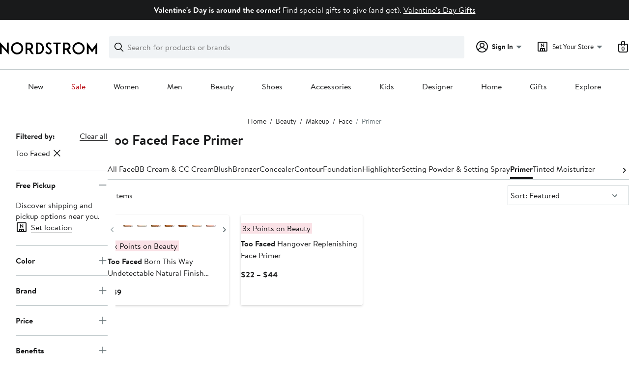

--- FILE ---
content_type: text/html;charset=utf-8
request_url: https://www.nordstrom.com/browse/beauty/makeup/face/primer?filterByBrand=too-faced
body_size: 29069
content:
<!DOCTYPE html><html lang="en-us" xml:lang="en-us"><head><style data-emotion="dls-global" data-s="">body { color: rgb(25, 26, 27); font-family: "Brandon Text", Arial, sans-serif; font-size: 1rem; } body :focus-visible { outline: rgb(21, 126, 100) solid 2px; outline-offset: 2px; } a:link, button { cursor: pointer; }</style><style data-emotion="dls 1hyfx7x" data-s="">.dls-1hyfx7x{display:none;}</style><style data-emotion="dls 1bev55k" data-s="">.dls-1bev55k path{fill:#000000;}</style><style data-emotion="dls 2nzfih" data-s="">.dls-2nzfih path{fill:#c2cbcd;}</style><style data-emotion="dls nrrlk3" data-s="">.dls-nrrlk3{font-family:Brandon Text,Arial,sans-serif;line-height:1.25rem;font-weight:400;font-size:0.875rem;letter-spacing:0em;}</style><style data-emotion="dls xont6a" data-s="">.dls-xont6a{background-color:transparent;border:0;box-sizing:content-box;display:inline;margin:0;padding:0;text-align:inherit;font-family:Brandon Text,Arial,sans-serif;line-height:1.5rem;font-weight:400;font-size:1rem;letter-spacing:0em;background-image:linear-gradient(currentColor, currentColor);-webkit-background-position:0% 100%;background-position:0% 100%;background-repeat:no-repeat;-webkit-background-size:0% 2px;background-size:0% 2px;cursor:pointer;position:relative;-webkit-text-decoration:none;text-decoration:none;color:#191a1b;}.dls-xont6a:hover,.dls-xont6a:focus{-webkit-background-size:100% 2px;background-size:100% 2px;}.dls-xont6a:focus-visible,.dls-xont6a:active{-webkit-background-size:100% 1px;background-size:100% 1px;}.dls-xont6a:focus{outline:none;}.dls-xont6a.focus-ring{outline-offset:2px;outline:2px solid #157e64;}@media screen and (prefers-reduced-motion: no-preference){.dls-xont6a{-webkit-transition:background 0.2s ease-in-out;transition:background 0.2s ease-in-out;}}</style><style data-emotion="dls hw5tth" data-s="">.dls-hw5tth{font-family:Brandon Text,Arial,sans-serif;line-height:1.25rem;font-weight:400;font-size:0.875rem;letter-spacing:0em;background-image:linear-gradient(currentColor, currentColor);-webkit-background-position:0% 100%;background-position:0% 100%;background-repeat:no-repeat;-webkit-background-size:0% 2px;background-size:0% 2px;cursor:pointer;position:relative;-webkit-text-decoration:none;text-decoration:none;color:#191a1b;}.dls-hw5tth:hover,.dls-hw5tth:focus{-webkit-background-size:100% 2px;background-size:100% 2px;}.dls-hw5tth:focus-visible,.dls-hw5tth:active{-webkit-background-size:100% 1px;background-size:100% 1px;}.dls-hw5tth:focus{outline:none;}.dls-hw5tth.focus-ring{outline-offset:2px;outline:2px solid #157e64;}@media screen and (prefers-reduced-motion: no-preference){.dls-hw5tth{-webkit-transition:background 0.2s ease-in-out;transition:background 0.2s ease-in-out;}}</style><style data-emotion="dls 14kp4cn" data-s="">.dls-14kp4cn{background-color:transparent;border:0;box-sizing:content-box;display:inline;margin:0;padding:0;text-align:inherit;font-family:Brandon Text,Arial,sans-serif;line-height:1.5rem;font-weight:400;font-size:1rem;letter-spacing:0em;background-image:linear-gradient(currentColor, currentColor);-webkit-background-position:0% 100%;background-position:0% 100%;background-repeat:no-repeat;-webkit-background-size:100% 1px;background-size:100% 1px;cursor:pointer;position:relative;-webkit-text-decoration:none;text-decoration:none;color:#191a1b;}.dls-14kp4cn:hover,.dls-14kp4cn:focus{-webkit-background-size:100% 2px;background-size:100% 2px;}.dls-14kp4cn:focus-visible,.dls-14kp4cn:active{-webkit-background-size:100% 1px;background-size:100% 1px;}.dls-14kp4cn:focus{outline:none;}.dls-14kp4cn.focus-ring{outline-offset:2px;outline:2px solid #157e64;}@media screen and (prefers-reduced-motion: no-preference){.dls-14kp4cn{-webkit-transition:background 0.2s ease-in-out;transition:background 0.2s ease-in-out;}}</style><style data-emotion="dls 2oodxe" data-s="">.dls-2oodxe{font-family:Brandon Text,Arial,sans-serif;line-height:2.25rem;font-weight:700;font-size:1.75rem;letter-spacing:0em;margin:0;}</style><style data-emotion="dls ogz194" data-s="">.dls-ogz194{font-family:Brandon Text,Arial,sans-serif;line-height:1.5rem;font-weight:400;font-size:1rem;letter-spacing:0em;background-image:linear-gradient(currentColor, currentColor);-webkit-background-position:0% 100%;background-position:0% 100%;background-repeat:no-repeat;-webkit-background-size:0% 2px;background-size:0% 2px;cursor:pointer;position:relative;-webkit-text-decoration:none;text-decoration:none;color:#191a1b;}.dls-ogz194:hover,.dls-ogz194:focus{-webkit-background-size:100% 2px;background-size:100% 2px;}.dls-ogz194:focus-visible,.dls-ogz194:active{-webkit-background-size:100% 1px;background-size:100% 1px;}.dls-ogz194:focus{outline:none;}.dls-ogz194.focus-ring{outline-offset:2px;outline:2px solid #157e64;}@media screen and (prefers-reduced-motion: no-preference){.dls-ogz194{-webkit-transition:background 0.2s ease-in-out;transition:background 0.2s ease-in-out;}}</style><style data-emotion="dls ihm460" data-s="">.dls-ihm460{font-family:Brandon Text,Arial,sans-serif;line-height:1.5rem;font-weight:400;font-size:1rem;letter-spacing:0em;}</style><style data-emotion="dls 1koa01x" data-s="">.dls-1koa01x{all:unset;-webkit-align-items:center;-webkit-box-align:center;-ms-flex-align:center;align-items:center;border-radius:4px;border-style:solid;border-width:2px;box-sizing:border-box;cursor:pointer;display:-webkit-inline-box;display:-webkit-inline-flex;display:-ms-inline-flexbox;display:inline-flex;gap:8px;-webkit-box-pack:center;-ms-flex-pack:center;-webkit-justify-content:center;justify-content:center;position:relative;touch-action:none;-webkit-user-select:none;-moz-user-select:none;-ms-user-select:none;user-select:none;z-index:0;background:#ffffff;border-color:#191a1b;color:#191a1b;line-height:1.25rem;min-width:0px;padding:8px;-webkit-flex-direction:row;-ms-flex-direction:row;flex-direction:row;font-size:0.875rem;font-weight:700;pointer-events:none;}.dls-1koa01x:disabled{opacity:0.2;}.dls-1koa01x::before{background-color:inherit;border-radius:inherit;border:inherit;box-sizing:inherit;content:'';cursor:inherit;display:inherit;position:absolute;top:-2px;bottom:-2px;left:-2px;right:-2px;touch-action:inherit;-webkit-user-select:inherit;-moz-user-select:inherit;-ms-user-select:inherit;user-select:inherit;z-index:-1;}.dls-1koa01x:focus{outline:none;}.dls-1koa01x.button-focus-ring{outline:2px solid #157e64;outline-offset:2px;}.dls-1koa01x:hover{background:#f0f3f5;}.dls-1koa01x:active{background:#dce3e6;}.dls-1koa01x path{fill:#191a1b;}.dls-1koa01x svg{height:20px;width:20px;}@media screen and (prefers-reduced-motion: no-preference){.dls-1koa01x:not(:disabled)::before{transform-style:preserve-3d;transform-origin:center;}@media screen and (min-width: 768px){.dls-1koa01x:hover:not(:disabled)::before{-webkit-transform:none;-moz-transform:none;-ms-transform:none;transform:none;}}}</style><style data-emotion="dls 7zjw72" data-s="">.dls-7zjw72{all:unset;-webkit-align-items:center;-webkit-box-align:center;-ms-flex-align:center;align-items:center;border-radius:4px;border-style:solid;border-width:2px;box-sizing:border-box;cursor:pointer;display:-webkit-inline-box;display:-webkit-inline-flex;display:-ms-inline-flexbox;display:inline-flex;gap:8px;-webkit-box-pack:center;-ms-flex-pack:center;-webkit-justify-content:center;justify-content:center;position:relative;touch-action:none;-webkit-user-select:none;-moz-user-select:none;-ms-user-select:none;user-select:none;z-index:0;background:#ffffff;border-color:#191a1b;color:#191a1b;line-height:1.25rem;min-width:0px;padding:8px;-webkit-flex-direction:row;-ms-flex-direction:row;flex-direction:row;font-size:0.875rem;font-weight:700;}.dls-7zjw72:disabled{opacity:0.2;}.dls-7zjw72::before{background-color:inherit;border-radius:inherit;border:inherit;box-sizing:inherit;content:'';cursor:inherit;display:inherit;position:absolute;top:-2px;bottom:-2px;left:-2px;right:-2px;touch-action:inherit;-webkit-user-select:inherit;-moz-user-select:inherit;-ms-user-select:inherit;user-select:inherit;z-index:-1;}.dls-7zjw72:focus{outline:none;}.dls-7zjw72.button-focus-ring{outline:2px solid #157e64;outline-offset:2px;}.dls-7zjw72:hover{background:#f0f3f5;}.dls-7zjw72:active{background:#dce3e6;}.dls-7zjw72 path{fill:#191a1b;}.dls-7zjw72 svg{height:20px;width:20px;}@media screen and (prefers-reduced-motion: no-preference){.dls-7zjw72:not(:disabled)::before{transform-style:preserve-3d;-webkit-transition:all 200ms ease-in-out;transition:all 200ms ease-in-out;transform-origin:center;}@media screen and (min-width: 768px){.dls-7zjw72:hover:not(:disabled)::before{-webkit-transform:translateZ(1px) rotate(0.001deg) scale(1.05, 1.05);-moz-transform:translateZ(1px) rotate(0.001deg) scale(1.05, 1.05);-ms-transform:translateZ(1px) rotate(0.001deg) scale(1.05, 1.05);transform:translateZ(1px) rotate(0.001deg) scale(1.05, 1.05);}}}</style><style data-emotion="dls 2ec0k7" data-s="">.dls-2ec0k7{font-family:Brandon Text,Arial,sans-serif;line-height:1.5rem;font-weight:400;font-size:1rem;letter-spacing:0em;color:inherit;cursor:pointer;-webkit-text-decoration:none;text-decoration:none;}.dls-2ec0k7:visited,.dls-2ec0k7:hover,.dls-2ec0k7:active{color:currentColor;}.dls-2ec0k7:focus{outline:none;}.dls-2ec0k7.focus-ring{outline-offset:2px;outline:2px solid #157e64;}</style><style data-emotion="dls 5erg28" data-s="">.dls-5erg28{font-family:Brandon Text,Arial,sans-serif;line-height:1.75rem;font-weight:700;font-size:1.25rem;letter-spacing:0em;margin:0;}</style><style data-emotion="dls 1hj63xl" data-s="">.dls-1hj63xl{all:unset;-webkit-align-items:center;-webkit-box-align:center;-ms-flex-align:center;align-items:center;border-radius:4px;border-style:solid;border-width:2px;box-sizing:border-box;cursor:pointer;display:-webkit-inline-box;display:-webkit-inline-flex;display:-ms-inline-flexbox;display:inline-flex;gap:8px;-webkit-box-pack:center;-ms-flex-pack:center;-webkit-justify-content:center;justify-content:center;position:relative;touch-action:none;-webkit-user-select:none;-moz-user-select:none;-ms-user-select:none;user-select:none;z-index:0;background:#191a1b;border-color:#191a1b;color:#ffffff;line-height:1.25rem;min-width:calc(2.5 * ((2 * (8px + 2px)) + 1.25rem));padding:8px 16px;-webkit-flex-direction:row;-ms-flex-direction:row;flex-direction:row;font-size:0.875rem;font-weight:700;}.dls-1hj63xl:disabled{opacity:0.2;}.dls-1hj63xl::before{background-color:inherit;border-radius:inherit;border:inherit;box-sizing:inherit;content:'';cursor:inherit;display:inherit;position:absolute;top:-2px;bottom:-2px;left:-2px;right:-2px;touch-action:inherit;-webkit-user-select:inherit;-moz-user-select:inherit;-ms-user-select:inherit;user-select:inherit;z-index:-1;}.dls-1hj63xl:focus{outline:none;}.dls-1hj63xl.button-focus-ring{outline:2px solid #157e64;outline-offset:2px;}.dls-1hj63xl:hover{background:#3e4142;border-color:#3e4142;-webkit-text-decoration:none;text-decoration:none;}.dls-1hj63xl:active{background:#2b2e2f;border-color:#2b2e2f;}.dls-1hj63xl path{fill:#ffffff;}.dls-1hj63xl svg{height:20px;width:20px;}@media screen and (prefers-reduced-motion: no-preference){.dls-1hj63xl:not(:disabled)::before{transform-style:preserve-3d;-webkit-transition:all 200ms ease-in-out;transition:all 200ms ease-in-out;transform-origin:center;}@media screen and (min-width: 768px){.dls-1hj63xl:hover:not(:disabled)::before{-webkit-transform:translateZ(1px) rotate(0.001deg) scale(1.02, 1.05);-moz-transform:translateZ(1px) rotate(0.001deg) scale(1.02, 1.05);-ms-transform:translateZ(1px) rotate(0.001deg) scale(1.02, 1.05);transform:translateZ(1px) rotate(0.001deg) scale(1.02, 1.05);}}}</style><style data-emotion="dls 13sdqpm" data-s="">.dls-13sdqpm{font-family:Brandon Text,Arial,sans-serif;line-height:1.25rem;font-weight:400;font-size:0.875rem;letter-spacing:0em;background-image:linear-gradient(currentColor, currentColor);-webkit-background-position:0% 100%;background-position:0% 100%;background-repeat:no-repeat;-webkit-background-size:100% 1px;background-size:100% 1px;cursor:pointer;position:relative;-webkit-text-decoration:none;text-decoration:none;color:#191a1b;}.dls-13sdqpm:hover,.dls-13sdqpm:focus{-webkit-background-size:100% 2px;background-size:100% 2px;}.dls-13sdqpm:focus-visible,.dls-13sdqpm:active{-webkit-background-size:100% 1px;background-size:100% 1px;}.dls-13sdqpm:focus{outline:none;}.dls-13sdqpm.focus-ring{outline-offset:2px;outline:2px solid #157e64;}@media screen and (prefers-reduced-motion: no-preference){.dls-13sdqpm{-webkit-transition:background 0.2s ease-in-out;transition:background 0.2s ease-in-out;}}</style><style data-emotion="dls k7jzsk" data-s="">.dls-k7jzsk{all:unset;-webkit-appearance:none;-moz-appearance:none;-ms-appearance:none;appearance:none;background:transparent;border-radius:0;color:inherit;cursor:pointer;font:inherit;padding:0;}.dls-k7jzsk:focus{outline:none;}.dls-k7jzsk.button-focus-ring{outline:2px solid #157e64;outline-offset:2px;}</style><style data-emotion="dls" data-s="">.dls-1sn1e2j { font-family: "Brandon Text", Arial, sans-serif; line-height: 1.75rem; font-weight: 400; font-size: 1.125rem; letter-spacing: 0em; } .dls-1m2jvd6 { color-scheme: unset; forced-color-adjust: unset; mask-image: unset; math-depth: unset; position: relative; position-anchor: unset; text-size-adjust: unset; appearance: unset; color: rgb(25, 26, 27); font-family: unset; font-feature-settings: unset; font-kerning: unset; font-optical-sizing: unset; font-palette: unset; font-size: 0.875rem; font-size-adjust: unset; font-stretch: unset; font-style: unset; font-synthesis: unset; font-variant: unset; font-variation-settings: unset; font-weight: 700; position-area: unset; text-orientation: unset; text-rendering: unset; text-spacing-trim: unset; -webkit-font-smoothing: unset; -webkit-locale: unset; -webkit-text-orientation: unset; -webkit-writing-mode: unset; writing-mode: unset; zoom: unset; accent-color: unset; align-content: unset; align-items: center; place-self: unset; anchor-name: unset; anchor-scope: unset; animation-composition: unset; animation: unset; app-region: unset; aspect-ratio: unset; backdrop-filter: unset; backface-visibility: unset; background: rgb(255, 255, 255); background-blend-mode: unset; baseline-shift: unset; baseline-source: unset; block-size: unset; border-block: unset; border-color: rgb(255, 255, 255); border-radius: 4px; border-style: solid; border-width: 2px; border-collapse: unset; border-end-end-radius: unset; border-end-start-radius: unset; border-image: unset; border-inline: unset; border-start-end-radius: unset; border-start-start-radius: unset; inset: unset; box-decoration-break: unset; box-shadow: unset; box-sizing: border-box; break-after: unset; break-before: unset; break-inside: unset; caption-side: unset; caret-color: unset; clear: unset; clip: unset; clip-path: unset; columns: unset; column-fill: unset; gap: 8px; column-rule: unset; column-span: unset; contain: unset; contain-intrinsic-block-size: unset; contain-intrinsic-size: unset; contain-intrinsic-inline-size: unset; container: unset; content: unset; content-visibility: unset; corner-shape: unset; corner-block-end-shape: unset; corner-block-start-shape: unset; counter-increment: unset; counter-reset: unset; counter-set: unset; cursor: pointer; display: inline-flex; dynamic-range-limit: unset; empty-cells: unset; field-sizing: unset; filter: unset; flex: unset; flex-direction: row; flex-wrap: unset; float: unset; grid: unset; grid-area: unset; height: unset; hyphenate-character: unset; hyphenate-limit-chars: unset; hyphens: unset; image-orientation: unset; image-rendering: unset; initial-letter: unset; inline-size: unset; inset-block: unset; inset-inline: unset; interpolate-size: unset; isolation: unset; justify-content: center; justify-items: unset; letter-spacing: unset; line-break: unset; line-height: 1.25rem; list-style: unset; margin-block: unset; margin: unset; margin-inline: unset; mask-clip: unset; mask-composite: unset; mask-mode: unset; mask-origin: unset; mask-repeat: unset; mask-size: unset; math-shift: unset; math-style: unset; max-block-size: unset; max-height: unset; max-inline-size: unset; max-width: unset; min-block-size: unset; min-height: unset; min-inline-size: unset; min-width: 0px; mix-blend-mode: unset; object-fit: unset; object-position: unset; object-view-box: unset; offset: unset; opacity: unset; order: unset; orphans: unset; outline: unset; outline-offset: unset; overflow-anchor: unset; overflow-block: unset; overflow-clip-margin: unset; overflow-inline: unset; overflow-wrap: unset; overflow: unset; overlay: unset; overscroll-behavior-block: unset; overscroll-behavior-inline: unset; overscroll-behavior: unset; padding-block: unset; padding: 8px; padding-inline: unset; page: unset; page-orientation: unset; perspective: unset; perspective-origin: unset; pointer-events: unset; position-try: unset; position-visibility: unset; print-color-adjust: unset; quotes: unset; reading-flow: unset; reading-order: unset; resize: unset; rotate: unset; ruby-align: unset; ruby-position: unset; scale: unset; scroll-behavior: unset; scroll-initial-target: unset; scroll-margin-block: unset; scroll-margin: unset; scroll-margin-inline: unset; scroll-marker-group: unset; scroll-padding-block: unset; scroll-padding: unset; scroll-padding-inline: unset; scroll-snap-align: unset; scroll-snap-stop: unset; scroll-snap-type: unset; scroll-timeline: unset; scrollbar-color: unset; scrollbar-gutter: unset; scrollbar-width: unset; shape-image-threshold: unset; shape-margin: unset; shape-outside: unset; size: unset; speak: unset; tab-size: unset; table-layout: unset; text-align: unset; text-align-last: unset; text-box: unset; text-combine-upright: unset; text-decoration: unset; text-decoration-skip-ink: unset; text-emphasis: unset; text-emphasis-position: unset; text-indent: unset; text-overflow: unset; text-shadow: unset; text-transform: unset; text-underline-offset: unset; text-underline-position: unset; text-wrap: unset; timeline-scope: unset; touch-action: none; transform: unset; transform-box: unset; transform-origin: unset; transform-style: unset; transition: unset; translate: unset; user-select: none; vertical-align: unset; view-timeline: unset; view-transition-class: unset; view-transition-name: unset; visibility: unset; border-spacing: unset; -webkit-box-align: center; -webkit-box-decoration-break: unset; -webkit-box-direction: unset; -webkit-box-flex: unset; -webkit-box-ordinal-group: unset; -webkit-box-orient: unset; -webkit-box-pack: center; -webkit-box-reflect: unset; -webkit-line-break: unset; -webkit-line-clamp: unset; -webkit-mask-box-image: unset; mask-position: unset; -webkit-rtl-ordering: unset; -webkit-ruby-position: unset; -webkit-tap-highlight-color: unset; -webkit-text-combine: unset; -webkit-text-decorations-in-effect: unset; -webkit-text-fill-color: unset; -webkit-text-security: unset; -webkit-text-stroke: unset; -webkit-user-drag: unset; white-space-collapse: unset; widows: unset; width: unset; will-change: unset; word-break: unset; word-spacing: unset; z-index: 0; } .dls-1m2jvd6:disabled { opacity: 0.2; } .dls-1m2jvd6::before { background-color: inherit; border-radius: inherit; border: inherit; box-sizing: inherit; content: ""; cursor: inherit; display: inherit; position: absolute; inset: -2px; touch-action: inherit; user-select: inherit; z-index: -1; } .dls-1m2jvd6:focus { outline: none; } .dls-1m2jvd6.button-focus-ring { outline: rgb(21, 126, 100) solid 2px; outline-offset: 2px; } .dls-1m2jvd6:hover { background: rgb(240, 243, 245); border-color: rgb(240, 243, 245); } .dls-1m2jvd6:active { background: rgb(220, 227, 230); border-color: rgb(220, 227, 230); } .dls-1m2jvd6 path { } .dls-1m2jvd6 svg { height: 20px; width: 20px; } @media screen and (prefers-reduced-motion: no-preference) {
  .dls-1m2jvd6:not(:disabled)::before { transform-style: preserve-3d; transition: 200ms ease-in-out; transform-origin: center center; }
  @media screen and (min-width: 768px) {
  .dls-1m2jvd6:hover:not(:disabled)::before { transform: translateZ(1px) rotate(0.001deg) scale(1.05, 1.05); }
}
}</style>
                        <title>Too Faced Face Primer | Nordstrom</title>
                        <meta data-react-helmet="true" charset="UTF-8"/><meta data-react-helmet="true" name="viewport" content="width=980"/><meta data-react-helmet="true" http-equiv="X-UA-Compatible" content="IE=edge,chrome=1"/><meta data-react-helmet="true" name="keywords" content="&#34;nordstrom&#34;"/><meta data-react-helmet="true" property="og:title" content="Too Faced Face Primer | Nordstrom"/><meta data-react-helmet="true" property="og:description" content="Free shipping and returns on Too Faced Face Primer at Nordstrom.com."/><meta data-react-helmet="true" property="og:site_name" content="Nordstrom"/><meta data-react-helmet="true" property="og:type" content="website"/><meta data-react-helmet="true" name="description" content="Free shipping and returns on Too Faced Face Primer at Nordstrom.com."/><meta data-react-helmet="true" id="page-team" property="page-team" content="sbn"/><meta data-react-helmet="true" property="og:url" content="https://www.nordstrom.com/browse/beauty/makeup/face/primer?filterByBrand=too-faced"/><meta data-react-helmet="true" name="robots" content="max-image-preview:large"/>
                        <link data-react-helmet="true" rel="canonical" href="https://www.nordstrom.com/browse/beauty/makeup/face/primer?filterByBrand=too-faced"/>
                        <meta property="fb:app_id" content="143447719050737"/>
                        <meta property="og:site_name" content="Nordstrom"/>
                        <meta property="og:type" content="website"/>
                        <link rel="preconnect" href="https://n.nordstrommedia.com/"/>
                        
    
    


                        
                        <link rel="stylesheet" type="text/css" href="/static/nordstrom/fonts/global-03.css"/>
                        




































































                        <link rel="stylesheet" href="/static/nordstrom/res/v3/efb36df0a69023ea.d5.css"/><link rel="stylesheet" href="/static/nordstrom/res/v3/8fee33812083eec1.d5.css"/><link rel="stylesheet" href="/static/nordstrom/res/v3/f75e7cff09f5abe8.d5.css"/><link rel="stylesheet" href="/static/nordstrom/res/v3/1384f6051751c573.d5.css"/><link rel="stylesheet" href="/static/nordstrom/res/v3/e2c3847426cedbde.d5.css"/><link rel="stylesheet" href="/static/nordstrom/res/v3/60a0aa68b44ad23f.d5.css"/><link rel="stylesheet" href="/static/nordstrom/res/v3/cb87e6654bb6653b.d5.css"/><link rel="stylesheet" href="/static/nordstrom/res/v3/c0715fff99403bb3.d5.css"/><link rel="stylesheet" href="/static/nordstrom/res/v3/0f92167aca5c71cf.d5.css"/><link rel="stylesheet" href="/static/nordstrom/res/v3/901b46e5e86f85dd.d5.css"/><link rel="stylesheet" href="/static/nordstrom/res/v3/5360f209d2c9550f.d5.css"/><link data-chunk="global-components" rel="stylesheet" href="/static/nordstrom/res/v3/7d3e014acb1e889e.d5.css"/>
                        <link rel="icon" href="//n.nordstrommedia.com/id/169f9507-47b3-44bc-9ad4-9244fe191523.png" sizes="16x16"/><link rel="icon" href="//n.nordstrommedia.com/id/69be546b-0c64-4cd0-8840-67a112d242d7.png" sizes="32x32"/><link rel="icon" href="//n.nordstrommedia.com/id/c4fb2a09-3657-4161-9b79-6412897d9399.png" sizes="96x96"/>
                        
                        
                        
                        




                        
                    <link rel="stylesheet" type="text/css" href="/static/nordstrom/res/v3/6679420fc36dee35.d5.css"/><script type="application/ld+json" data-react-helmet="true">{"@context":"https://schema.org/","@type":"BreadcrumbList","itemListElement":[{"@type":"ListItem","position":0,"name":"Home","item":"https://www.nordstrom.com/"},{"@type":"ListItem","position":1,"name":"Beauty","item":"https://www.nordstrom.com/browse/beauty"},{"@type":"ListItem","position":2,"name":"Makeup","item":"https://www.nordstrom.com/browse/beauty/makeup"},{"@type":"ListItem","position":3,"name":"Face","item":"https://www.nordstrom.com/browse/beauty/makeup/face"},{"@type":"ListItem","position":4,"name":"Primer","item":"https://www.nordstrom.com/browse/beauty/makeup/face/primer"}]}</script></head>
                    <body>
                
<div id="root"><div id="dls-start-portal"></div><div data-testid="rating-star-map" class="dls-1hyfx7x"><svg xmlns="http://www.w3.org/2000/svg" id="full-star" width="24" height="24" fill="none" class="dls-1bev55k"><g><path fill="#000" d="M13.404 1.912c-.486-1.298-2.322-1.298-2.809 0l-2.3 6.133-6.543.292C.368 8.4-.2 10.145.884 11.01l5.122 4.082-1.744 6.314c-.37 1.335 1.116 2.415 2.273 1.65L12 19.446l5.465 3.61c1.157.765 2.642-.314 2.273-1.65l-1.744-6.314 5.122-4.082c1.084-.864.516-2.61-.868-2.672l-6.544-.292z"></path></g></svg><svg xmlns="http://www.w3.org/2000/svg" id="empty-star" width="24" height="24" fill="none" class="dls-2nzfih"><g><path fill="#000" d="M13.404 1.912c-.486-1.298-2.322-1.298-2.809 0l-2.3 6.133-6.543.292C.368 8.4-.2 10.145.884 11.01l5.122 4.082-1.744 6.314c-.37 1.335 1.116 2.415 2.273 1.65L12 19.446l5.465 3.61c1.157.765 2.642-.314 2.273-1.65l-1.744-6.314 5.122-4.082c1.084-.864.516-2.61-.868-2.672l-6.544-.292z"></path></g></svg><svg id="star-fraction-point-1" viewBox="0 0 24 24"><use href="#empty-star" x="0"></use><use href="#full-star" width="2.40" x="0"></use></svg><svg id="star-fraction-point-2" viewBox="0 0 24 24"><use href="#empty-star" x="0"></use><use href="#full-star" width="4.80" x="0"></use></svg><svg id="star-fraction-point-3" viewBox="0 0 24 24"><use href="#empty-star" x="0"></use><use href="#full-star" width="7.20" x="0"></use></svg><svg id="star-fraction-point-4" viewBox="0 0 24 24"><use href="#empty-star" x="0"></use><use href="#full-star" width="9.60" x="0"></use></svg><svg id="star-fraction-point-5" viewBox="0 0 24 24"><use href="#empty-star" x="0"></use><use href="#full-star" width="12.00" x="0"></use></svg><svg id="star-fraction-point-6" viewBox="0 0 24 24"><use href="#empty-star" x="0"></use><use href="#full-star" width="14.40" x="0"></use></svg><svg id="star-fraction-point-7" viewBox="0 0 24 24"><use href="#empty-star" x="0"></use><use href="#full-star" width="16.80" x="0"></use></svg><svg id="star-fraction-point-8" viewBox="0 0 24 24"><use href="#empty-star" x="0"></use><use href="#full-star" width="19.20" x="0"></use></svg><svg id="star-fraction-point-9" viewBox="0 0 24 24"><use href="#empty-star" x="0"></use><use href="#full-star" width="21.60" x="0"></use></svg><svg id="0-stars" viewBox="0 0 128 24"><use href="#empty-star" x="0"></use><use href="#empty-star" x="26"></use><use href="#empty-star" x="52"></use><use href="#empty-star" x="78"></use><use href="#empty-star" x="104"></use></svg><svg id="1-stars" viewBox="0 0 128 24"><use href="#full-star" x="0"></use><use href="#empty-star" x="26"></use><use href="#empty-star" x="52"></use><use href="#empty-star" x="78"></use><use href="#empty-star" x="104"></use></svg><svg id="2-stars" viewBox="0 0 128 24"><use href="#full-star" x="0"></use><use href="#full-star" x="26"></use><use href="#empty-star" x="52"></use><use href="#empty-star" x="78"></use><use href="#empty-star" x="104"></use></svg><svg id="3-stars" viewBox="0 0 128 24"><use href="#full-star" x="0"></use><use href="#full-star" x="26"></use><use href="#full-star" x="52"></use><use href="#empty-star" x="78"></use><use href="#empty-star" x="104"></use></svg><svg id="4-stars" viewBox="0 0 128 24"><use href="#full-star" x="0"></use><use href="#full-star" x="26"></use><use href="#full-star" x="52"></use><use href="#full-star" x="78"></use><use href="#empty-star" x="104"></use></svg><svg id="5-stars" viewBox="0 0 128 24"><use href="#full-star" x="0"></use><use href="#full-star" x="26"></use><use href="#full-star" x="52"></use><use href="#full-star" x="78"></use><use href="#full-star" x="104"></use></svg></div><div class="brand-nordstrom navigation-mouse browser-unknown-browser browser-unknown-browser-0 os-unknown"><section id="layer-1" class="vYF33 remUw" style="left: 0px; top: 0px; position: relative; z-index: 5;"><a class="BK8bF OfW5X" href="#main-content-start">Skip navigation</a><section class="TqINp"><div class="BwqBX yEUew undefined"><div class="iurNK YU8pH PbTRv" style="background-color: rgb(25, 26, 27); text-align: center; color: rgb(255, 255, 255);"><div class="U_Vu3"><div class="UYr2M fWRC1"><div class="Kv5KD"><p class="TFM6u"><span><strong>Valentine&#39;s Day is around the corner!</strong> Find special gifts to give (and get).</span> <a title="Valentine&#39;s Day Gifts" href="/browse/gifts/valentines-day">Valentine&#39;s Day Gifts</a></p></div></div></div></div><div id="global-header-desktop" class="U1Dgu"><div class="nrGtK"><a aria-label="Nordstrom Logo" class="hxAfD zsHE4 aAjtM QkgQO ayGrI" href="/"><figure arialabel="Nordstrom Logo" aria-label="Nordstrom Logo" class="rq8ns"></figure></a><section id="keyword-search-desktop" class="VZ3iE lFMuy"><div class="DZQ3D" id="controls-keyword-search-popover" aria-controls="keyword-search-popover" style="position: relative;"><form id="keyword-search-form" class="Q0pMB" role="search" aria-label="Search"><input id="search-origin" name="origin" type="hidden" value="keywordsearch"/><div class="bAwLN"><div class="y4A01" id="search-icon"><svg xmlns="http://www.w3.org/2000/svg" width="20px" height="20px" fill="none" viewBox="0 0 24 24" data-testid="svg_IconSearch" class="y4A01"><path fill="#191A1B" fill-rule="evenodd" d="M10 1a9 9 0 1 0 5.618 16.032l5.675 5.675a1 1 0 0 0 1.414-1.414l-5.675-5.675A9 9 0 0 0 10 1m-7 9a7 7 0 1 1 14 0 7 7 0 0 1-14 0" clip-rule="evenodd"></path></svg></div><label class="HkUpL OfW5X" for="keyword-search-input">Search</label><input id="keyword-search-input" class="RTf5v" aria-labelledby="keyword-search-input-label" name="keyword" type="search" autocomplete="off" placeholder="Search for products or brands" maxlength="140" value=""/><label class="HkUpL OfW5X" for="reset-search">Clear</label><button class="TBFPu HkUpL OfW5X" aria-labelledby="reset-search-label" type="reset" role="button" tabindex="-1" id="clear-search-icon"><span class="KZOz4 OfW5X">Clear Search Text</span><svg xmlns="http://www.w3.org/2000/svg" width="20px" height="20px" fill="none" viewBox="0 0 24 24" data-testid="svg_IconClose" class="GgTxN"><path fill="#191A1B" d="M4.293 4.293a1 1 0 0 1 1.414 0L12 10.586l6.293-6.293a1 1 0 1 1 1.414 1.414L13.414 12l6.293 6.293a1 1 0 0 1-1.414 1.414L12 13.414l-6.293 6.293a1 1 0 0 1-1.414-1.414L10.586 12 4.293 5.707a1 1 0 0 1 0-1.414"></path></svg></button></div></form></div><span id="keyword-search-popover" class="jTZe7 OfW5X"></span></section><div class="XOPRB"><div aria-describedby="account-detail"><div class="I9hNe" id="controls-account-links" aria-controls="account-links" style="position: relative;"><div class="r6E25 dls-nrrlk3"><svg xmlns="http://www.w3.org/2000/svg" width="24px" height="24px" fill="none" viewBox="0 0 24 24" data-testid="svg_IconPersonOutlined" class="k1KQu"><g clip-path="url(#clip0_916_3722)"><path fill="#191A1B" fill-rule="evenodd" d="M0 12C0 5.373 5.373 0 12 0s12 5.373 12 12-5.373 12-12 12S0 18.627 0 12m3.647 5.5A9.95 9.95 0 0 1 2 12C2 6.477 6.477 2 12 2s10 4.477 10 10a9.95 9.95 0 0 1-1.648 5.501 10 10 0 0 0-5.836-4.18 5 5 0 1 0-5.032 0 10 10 0 0 0-5.837 4.18m1.347 1.636A9.97 9.97 0 0 0 12 22c2.728 0 5.2-1.092 7.005-2.863a8 8 0 0 0-14.01-.001M12 6a3 3 0 1 0 0 6 3 3 0 0 0 0-6" clip-rule="evenodd"></path></g><defs><clipPath id="clip0_916_3722"><path fill="#fff" d="M0 0h24v24H0z"></path></clipPath></defs></svg><b>Sign In</b><svg xmlns="http://www.w3.org/2000/svg" width="24px" height="24px" fill="none" viewBox="0 0 24 24" data-testid="svg_IconCaretDown" class="xTDVg"><path fill="#191A1B" d="m12.53 15.47 4.617-4.616a.5.5 0 0 0-.354-.854H7.207a.5.5 0 0 0-.353.854l4.616 4.616a.75.75 0 0 0 1.06 0"></path></svg></div></div><span id="account-links" class="jTZe7 OfW5X"></span></div><div class="fiABw VjRzV"><svg xmlns="http://www.w3.org/2000/svg" width="24px" height="24px" fill="none" viewBox="0 0 24 24" data-testid="svg_IconStoreNordstromOutlined" class="bXadl"><path fill="#191A1B" d="M8.89 13.438a.22.22 0 0 1-.213-.214V5.652c0-.112.101-.202.214-.202h.169c.078 0 .135.022.19.079l4.59 4.893h.023V5.776c0-.112.09-.214.214-.214h1.035c.113 0 .214.102.214.214v7.572c0 .112-.101.202-.214.202h-.157a.25.25 0 0 1-.192-.079l-4.612-5.085h-.023v4.838c0 .112-.09.213-.213.213z"></path><path fill="#191A1B" fill-rule="evenodd" d="M4 2a2 2 0 0 0-2 2v16a2 2 0 0 0 2 2h16a2 2 0 0 0 2-2V4a2 2 0 0 0-2-2zm16 2H4v16h3v-4a1 1 0 0 1 1-1h8a1 1 0 0 1 1 1v4h3zm-9 16H9v-3h2zm4 0h-2v-3h2z" clip-rule="evenodd"></path></svg><button type="button" class="dls-xont6a"><div class="PETeY">Set Your Store<svg xmlns="http://www.w3.org/2000/svg" width="24px" height="24px" fill="none" viewBox="0 0 24 24" data-testid="svg_IconCaretDown" class="y7rtt"><path fill="#191A1B" d="m12.53 15.47 4.617-4.616a.5.5 0 0 0-.354-.854H7.207a.5.5 0 0 0-.353.854l4.616 4.616a.75.75 0 0 0 1.06 0"></path></svg></div></button></div><div class="VjRzV"><div class="_15Ld"><span id="shopping-bag-popover" class="jTZe7 OfW5X"></span><a class="_VrDR shopping-bag-links undefined" href="/shopping-bag" id="controls-shopping-bag-popover" aria-controls="shopping-bag-popover" style="position: relative;"><svg xmlns="http://www.w3.org/2000/svg" width="24px" height="24px" fill="none" viewBox="0 0 24 24" data-testid="svg_IconShoppingBagNumberOutlined" class="lvL2s" role="img" title="Shopping Bag"><path fill="#191A1B" fill-rule="evenodd" d="M12 0a4 4 0 0 0-4 4v2H4a2 2 0 0 0-2 2v12a4 4 0 0 0 4 4h12a4 4 0 0 0 4-4V8a2 2 0 0 0-2-2h-4V4a4 4 0 0 0-4-4m2 8v1a1 1 0 1 0 2 0V8h4v12a2 2 0 0 1-2 2H6a2 2 0 0 1-2-2V8h4v1a1 1 0 0 0 2 0V8zm0-2V4a2 2 0 1 0-4 0v2z" clip-rule="evenodd"></path></svg><span class="X4gwf">0</span></a></div></div></div></div><hr class="v_ULg"/><nav aria-label="Site Navigation" class="kRlHr"><ul data-key-right="true"><li><button id="flyout-anchor-index-control-0" aria-controls="GlobalDesktopNavFlyout" class="CaTY6 mFJ7c _3njsS ayGrI _3njsS ayGrI">New</button></li><li><button id="flyout-anchor-index-control-1" aria-controls="GlobalDesktopNavFlyout" class="CaTY6 lSTmN mFJ7c _3njsS ayGrI _3njsS ayGrI">Sale</button></li><li><button id="flyout-anchor-index-control-2" aria-controls="GlobalDesktopNavFlyout" class="CaTY6 mFJ7c _3njsS ayGrI _3njsS ayGrI">Women</button></li><li><button id="flyout-anchor-index-control-3" aria-controls="GlobalDesktopNavFlyout" class="CaTY6 mFJ7c _3njsS ayGrI _3njsS ayGrI">Men</button></li><li><button id="flyout-anchor-index-control-4" aria-controls="GlobalDesktopNavFlyout" class="CaTY6 mFJ7c _3njsS ayGrI _3njsS ayGrI">Beauty</button></li><li><button id="flyout-anchor-index-control-5" aria-controls="GlobalDesktopNavFlyout" class="CaTY6 mFJ7c _3njsS ayGrI _3njsS ayGrI">Shoes</button></li><li><button id="flyout-anchor-index-control-6" aria-controls="GlobalDesktopNavFlyout" class="CaTY6 mFJ7c _3njsS ayGrI _3njsS ayGrI">Accessories</button></li><li><button id="flyout-anchor-index-control-7" aria-controls="GlobalDesktopNavFlyout" class="CaTY6 mFJ7c _3njsS ayGrI _3njsS ayGrI">Kids</button></li><li><button id="flyout-anchor-index-control-8" aria-controls="GlobalDesktopNavFlyout" class="CaTY6 mFJ7c _3njsS ayGrI _3njsS ayGrI">Designer</button></li><li><button id="flyout-anchor-index-control-9" aria-controls="GlobalDesktopNavFlyout" class="CaTY6 mFJ7c _3njsS ayGrI _3njsS ayGrI">Home</button></li><li><button id="flyout-anchor-index-control-10" aria-controls="GlobalDesktopNavFlyout" class="CaTY6 mFJ7c _3njsS ayGrI _3njsS ayGrI">Gifts</button></li><li><button id="flyout-anchor-index-control-11" aria-controls="GlobalDesktopNavFlyout" class="CaTY6 mFJ7c _3njsS ayGrI _3njsS ayGrI">Explore</button></li></ul></nav><nav id="GlobalDesktopNavFlyout" aria-label="sub-navigation" class="i7Hgd" role="navigation"><style></style><div class="ZAHWm KysA_" style="animation-name: flyoutAnimationOut; height: auto; top: 207.094px;"><div class="U_Vu3 dx7Ke KysA_" style="animation-name: flyoutContentsAnimationOut;"><div class="aXrua KysA_"><div class="UYr2M fWRC1 XKOT5"><ul class="L9PTf"><li class="cro1h"><a href="/browse/new" class="ZDzTL _3njsS ayGrI">All New</a></li><li class="Bn6xe wZFQY fb2tH"><h3 class="kb32p"> <a href="/browse/women/bold-colors" class="ZDzTL _3njsS ayGrI">On Trend: Fresh Prep Pop</a> </h3></li><li class="Bn6xe wZFQY Wpe5J"><h3 class="kb32p"> <a href="/browse/women/womens-trends-4" class="ZDzTL _3njsS ayGrI">On Trend: Polka Dots</a> </h3></li><li class="Bn6xe wZFQY fb2tH"><h3 class="kb32p"> <a href="/browse/new-brands" class="ZDzTL _3njsS ayGrI">New to Nordstrom</a> </h3></li><li class="Bn6xe m_qRs"><a href="/brands/odd-muse" class="ZDzTL _3njsS ayGrI">Odd Muse</a></li><li class="Bn6xe m_qRs Wpe5J"><a href="/brands/ralph-lauren/team-usa" class="ZDzTL _3njsS ayGrI">Polo Ralph Lauren Team USA Collection</a></li><li class="Bn6xe wZFQY fb2tH"><h3 class="kb32p"> <a href="/browse/designer/pre-owned-designer" class="ZDzTL _3njsS ayGrI">Rebag: Pre-Owned Designer</a> </h3></li><li class="Bn6xe m_qRs"><a href="/brands/pre-owned-hermes" class="ZDzTL _3njsS ayGrI">Pre-Owned Hermes</a></li><li class="Bn6xe m_qRs Wpe5J"><a href="/brands/pre-owned-goyard" class="ZDzTL _3njsS ayGrI">Pre-Owned Goyard</a></li></ul><ul class="L9PTf"><li class="Bn6xe wZFQY"><h3 class="kb32p"> <a href="/browse/women/new" class="ZDzTL _3njsS ayGrI">Women</a> </h3></li><li class="Bn6xe m_qRs"><a href="/browse/women/new/under-100" class="ZDzTL _3njsS ayGrI">Under $100</a></li><li class="Bn6xe m_qRs"><a href="/browse/women/new/clothing" class="ZDzTL _3njsS ayGrI">Clothing</a></li><li class="Bn6xe m_qRs"><a href="/browse/women/clothing/dresses/new" class="ZDzTL _3njsS ayGrI">Dresses</a></li><li class="Bn6xe m_qRs"><a href="/browse/shoes/new/women" class="ZDzTL _3njsS ayGrI">Shoes</a></li><li class="Bn6xe m_qRs"><a href="/browse/women/new/handbags" class="ZDzTL _3njsS ayGrI">Handbags &amp; Wallets</a></li><li class="Bn6xe m_qRs"><a href="/browse/women/new/jewelry" class="ZDzTL _3njsS ayGrI">Jewelry</a></li><li class="Bn6xe m_qRs"><a href="/browse/women/new/accessories" class="ZDzTL _3njsS ayGrI">Accessories</a></li><li class="Bn6xe m_qRs Wpe5J"><a href="/browse/women/clothing/plus-size/new" class="ZDzTL _3njsS ayGrI">Plus-Size Clothing</a></li></ul><ul class="L9PTf"><li class="Bn6xe wZFQY"><h3 class="kb32p"> <a href="/browse/men/new" class="ZDzTL _3njsS ayGrI">Men</a> </h3></li><li class="Bn6xe m_qRs"><a href="/browse/men/new/under-100" class="ZDzTL _3njsS ayGrI">Under $100</a></li><li class="Bn6xe m_qRs"><a href="/browse/men/new/clothing" class="ZDzTL _3njsS ayGrI">Clothing</a></li><li class="Bn6xe m_qRs"><a href="/browse/shoes/new/men" class="ZDzTL _3njsS ayGrI">Shoes</a></li><li class="Bn6xe m_qRs"><a href="/browse/men/new/accessories" class="ZDzTL _3njsS ayGrI">Accessories</a></li><li class="Bn6xe m_qRs Wpe5J"><a href="/browse/men/big-tall/new" class="ZDzTL _3njsS ayGrI">Big &amp; Tall</a></li></ul><ul class="L9PTf"><li class="Bn6xe wZFQY Wpe5J"><h3 class="kb32p"> <a href="/browse/beauty/new" class="ZDzTL _3njsS ayGrI">Beauty</a> </h3></li><li class="Bn6xe wZFQY Wpe5J"><h3 class="kb32p"> <a href="/browse/kids/new" class="ZDzTL _3njsS ayGrI">Kids</a> </h3></li><li class="Bn6xe wZFQY Wpe5J"><h3 class="kb32p"> <a href="/browse/designer/new" class="ZDzTL _3njsS ayGrI">Designer</a> </h3></li><li class="Bn6xe wZFQY Wpe5J"><h3 class="kb32p"> <a href="/browse/home/new" class="ZDzTL _3njsS ayGrI">Home</a> </h3></li></ul><div class="L9PTf"><div class="wdavU"><a class="UUHiq hXdB6 QkgQO ayGrI" href="/browse/women/spring-and-fall-essentials"><img src="https://n.nordstrommedia.com/id/AMPID.png https://n.nordstrommedia.com/it/be2fb9df-56be-4934-b02c-89b8045edb19.jpg" alt=""/></a><a href="/browse/women/spring-and-fall-essentials" class="hXdB6 MsKSX ayGrI">Get Inspired</a></div></div></div><button aria-label="close" class="YYqrk"><svg xmlns="http://www.w3.org/2000/svg" width="24px" height="24px" fill="none" viewBox="0 0 24 24" data-testid="svg_IconClose"><path fill="#191A1B" d="M4.293 4.293a1 1 0 0 1 1.414 0L12 10.586l6.293-6.293a1 1 0 1 1 1.414 1.414L13.414 12l6.293 6.293a1 1 0 0 1-1.414 1.414L12 13.414l-6.293 6.293a1 1 0 0 1-1.414-1.414L10.586 12 4.293 5.707a1 1 0 0 1 0-1.414"></path></svg></button></div></div></div><style></style><div class="ZAHWm KysA_" style="animation-name: flyoutAnimationOut; height: auto; top: 207.094px;"><div class="U_Vu3 dx7Ke KysA_" style="animation-name: flyoutContentsAnimationOut;"><div class="aXrua KysA_"><div class="UYr2M fWRC1 XKOT5"><ul class="L9PTf"><li class="cro1h"><a href="/browse/sale" class="ZDzTL _3njsS ayGrI">All Sale</a></li><li class="Bn6xe wZFQY fb2tH"><h3 class="kb32p"> <a href="/browse/sale/new-markdowns" class="ZDzTL _3njsS ayGrI">New Markdowns</a> </h3></li><li class="Bn6xe wZFQY fb2tH"><h3 class="kb32p"> <a href="/browse/sale/bestsellers" class="ZDzTL _3njsS ayGrI">Bestsellers</a> </h3></li><li class="Bn6xe wZFQY fb2tH"><h3 class="kb32p"> <a href="/browse/sale/cashmere" class="ZDzTL _3njsS ayGrI">Cashmere Deals</a> </h3></li><li class="Bn6xe wZFQY fb2tH"><h3 class="kb32p"> <a href="/browse/sale/cold-weather-sale" class="ZDzTL _3njsS ayGrI">Cold Weather Sale</a> </h3></li><li class="Bn6xe wZFQY fb2tH"><h3 class="kb32p"> <a href="/browse/sale/under-100" class="ZDzTL _3njsS ayGrI">Under $100</a> </h3></li><li class="Bn6xe wZFQY Wpe5J"><h3 class="kb32p"> <a href="/browse/sale/under-50" class="ZDzTL _3njsS ayGrI">Under $50</a> </h3></li></ul><ul class="L9PTf"><li class="Bn6xe wZFQY"><h3 class="kb32p"> <a href="/browse/sale/women" class="ZDzTL _3njsS ayGrI">Women</a> </h3></li><li class="Bn6xe m_qRs"><a href="/browse/sale/new-markdowns/women" class="ZDzTL _3njsS ayGrI">New Markdowns</a></li><li class="Bn6xe m_qRs"><a href="/browse/sale/women/clothing" class="ZDzTL _3njsS ayGrI">Clothing</a></li><li class="Bn6xe m_qRs"><a href="/browse/sale/women/shoes" class="ZDzTL _3njsS ayGrI">Shoes</a></li><li class="Bn6xe m_qRs"><a href="/browse/sale/women/handbags" class="ZDzTL _3njsS ayGrI">Handbags &amp; Wallets</a></li><li class="Bn6xe m_qRs"><a href="/browse/sale/women/jewelry" class="ZDzTL _3njsS ayGrI">Jewelry</a></li><li class="Bn6xe m_qRs"><a href="/browse/sale/women/accessories" class="ZDzTL _3njsS ayGrI">Accessories</a></li><li class="Bn6xe m_qRs"><a href="/browse/sale/beauty" class="ZDzTL _3njsS ayGrI">Beauty</a></li><li class="Bn6xe m_qRs Wpe5J"><a href="/browse/sale/women/contemporary" class="ZDzTL _3njsS ayGrI">Contemporary</a></li><li class="Bn6xe m_qRs"><a href="/browse/sale/women/plus-size" class="ZDzTL _3njsS ayGrI">Plus</a></li><li class="Bn6xe m_qRs"><a href="/browse/sale/women/petite" class="ZDzTL _3njsS ayGrI">Petite</a></li><li class="Bn6xe m_qRs Wpe5J"><a href="/browse/sale/women/maternity" class="ZDzTL _3njsS ayGrI">Maternity</a></li></ul><ul class="L9PTf"><li class="Bn6xe wZFQY"><h3 class="kb32p"> <a href="/browse/sale/men" class="ZDzTL _3njsS ayGrI">Men</a> </h3></li><li class="Bn6xe m_qRs"><a href="/browse/sale/new-markdowns/men" class="ZDzTL _3njsS ayGrI">New Markdowns</a></li><li class="Bn6xe m_qRs"><a href="/browse/sale/men/clothing" class="ZDzTL _3njsS ayGrI">Clothing</a></li><li class="Bn6xe m_qRs"><a href="/browse/sale/men/shoes" class="ZDzTL _3njsS ayGrI">Shoes</a></li><li class="Bn6xe m_qRs"><a href="/browse/sale/men/accessories" class="ZDzTL _3njsS ayGrI">Accessories</a></li><li class="Bn6xe m_qRs"><a href="/browse/sale/men/grooming" class="ZDzTL _3njsS ayGrI">Grooming &amp; Cologne</a></li><li class="Bn6xe m_qRs Wpe5J"><a href="/browse/sale/men/mens-contemporary" class="ZDzTL _3njsS ayGrI">Contemporary</a></li><li class="Bn6xe m_qRs Wpe5J"><a href="/browse/sale/men/big-tall" class="ZDzTL _3njsS ayGrI">Big &amp; Tall</a></li><li class="Bn6xe wZFQY"><h3 class="kb32p"> <a href="/browse/sale/beauty" class="ZDzTL _3njsS ayGrI">Beauty</a> </h3></li><li class="Bn6xe m_qRs"><a href="/browse/sale/beauty/fragrance" class="ZDzTL _3njsS ayGrI">Fragrance</a></li><li class="Bn6xe m_qRs"><a href="/browse/sale/beauty/gift-sets" class="ZDzTL _3njsS ayGrI">Gifts &amp; Sets</a></li><li class="Bn6xe m_qRs"><a href="/browse/sale/beauty/makeup" class="ZDzTL _3njsS ayGrI">Makeup</a></li><li class="Bn6xe m_qRs Wpe5J"><a href="/browse/sale/beauty/skincare" class="ZDzTL _3njsS ayGrI">Skin Care</a></li></ul><ul class="L9PTf"><li class="Bn6xe wZFQY"><h3 class="kb32p"> <a href="/browse/sale/kids" class="ZDzTL _3njsS ayGrI">Kids</a> </h3></li><li class="Bn6xe m_qRs"><a href="/browse/sale/new-markdowns/kids" class="ZDzTL _3njsS ayGrI">New Markdowns</a></li><li class="Bn6xe m_qRs"><a href="/browse/sale/kids/girls" class="ZDzTL _3njsS ayGrI">Girls</a></li><li class="Bn6xe m_qRs"><a href="/browse/sale/kids/boys" class="ZDzTL _3njsS ayGrI">Boys</a></li><li class="Bn6xe m_qRs"><a href="/browse/sale/kids/baby" class="ZDzTL _3njsS ayGrI">Baby</a></li><li class="Bn6xe m_qRs"><a href="/browse/sale/kids/baby-gear" class="ZDzTL _3njsS ayGrI">Baby Gear &amp; Essentials</a></li><li class="Bn6xe m_qRs"><a href="/browse/sale/kids/shoes" class="ZDzTL _3njsS ayGrI">Shoes</a></li><li class="Bn6xe m_qRs Wpe5J"><a href="/browse/sale/kids/toys" class="ZDzTL _3njsS ayGrI">Toys</a></li><li class="Bn6xe wZFQY"><h3 class="kb32p"> <a href="/browse/sale/designer" class="ZDzTL _3njsS ayGrI">Designer</a> </h3></li><li class="Bn6xe m_qRs"><a href="/browse/sale/new-markdowns/designer" class="ZDzTL _3njsS ayGrI">New Markdowns</a></li><li class="Bn6xe m_qRs"><a href="/browse/sale/designer/women" class="ZDzTL _3njsS ayGrI">Women</a></li><li class="Bn6xe m_qRs"><a href="/browse/sale/designer/men" class="ZDzTL _3njsS ayGrI">Men</a></li><li class="Bn6xe m_qRs Wpe5J"><a href="/browse/sale/designer/kids" class="ZDzTL _3njsS ayGrI">Kids</a></li></ul><ul class="L9PTf"><li class="Bn6xe wZFQY"><h3 class="kb32p"> <a href="/browse/sale/home" class="ZDzTL _3njsS ayGrI">Home</a> </h3></li><li class="Bn6xe m_qRs"><a href="/browse/sale/home/bedding" class="ZDzTL _3njsS ayGrI">Bedding</a></li><li class="Bn6xe m_qRs"><a href="/browse/sale/home/decor" class="ZDzTL _3njsS ayGrI">Decor</a></li><li class="Bn6xe m_qRs Wpe5J"><a href="/browse/sale/home/tabletop-kitchen" class="ZDzTL _3njsS ayGrI">Tabletop &amp; Kitchen</a></li><li class="Bn6xe wZFQY"><h3 class="kb32p"> <a href="/browse/sale/gifts" class="ZDzTL _3njsS ayGrI">Gifts on Sale</a> </h3></li><li class="Bn6xe m_qRs"><a href="/browse/sale/gifts/women" class="ZDzTL _3njsS ayGrI">Women</a></li><li class="Bn6xe m_qRs"><a href="/browse/sale/gifts/men" class="ZDzTL _3njsS ayGrI">Men</a></li><li class="Bn6xe m_qRs"><a href="/browse/sale/gifts/kids" class="ZDzTL _3njsS ayGrI">Kids &amp; Babies</a></li><li class="Bn6xe m_qRs Wpe5J"><a href="/browse/sale/gifts/young-adult" class="ZDzTL _3njsS ayGrI">Teens</a></li></ul><div class="L9PTf"><div class="wdavU"><a class="UUHiq hXdB6 QkgQO ayGrI" href="/browse/sale"><img src="https://n.nordstrommedia.com/id/dd8610f8-e491-4ec1-9a1a-b39b6f04d3b8.png" alt=""/></a><a href="/browse/sale" class="hXdB6 MsKSX ayGrI">Sale</a></div></div></div><button aria-label="close" class="YYqrk"><svg xmlns="http://www.w3.org/2000/svg" width="24px" height="24px" fill="none" viewBox="0 0 24 24" data-testid="svg_IconClose"><path fill="#191A1B" d="M4.293 4.293a1 1 0 0 1 1.414 0L12 10.586l6.293-6.293a1 1 0 1 1 1.414 1.414L13.414 12l6.293 6.293a1 1 0 0 1-1.414 1.414L12 13.414l-6.293 6.293a1 1 0 0 1-1.414-1.414L10.586 12 4.293 5.707a1 1 0 0 1 0-1.414"></path></svg></button></div></div></div><style></style><div class="ZAHWm KysA_" style="animation-name: flyoutAnimationOut; height: auto; top: 207.094px;"><div class="U_Vu3 dx7Ke KysA_" style="animation-name: flyoutContentsAnimationOut;"><div class="aXrua KysA_"><div class="UYr2M fWRC1 XKOT5"><ul class="L9PTf"><li class="cro1h"><a href="/browse/women" class="ZDzTL _3njsS ayGrI">All Women</a></li><li class="Bn6xe wZFQY fb2tH"><h3 class="kb32p"> <a href="/browse/women/new" class="ZDzTL _3njsS ayGrI">New Arrivals</a> </h3></li><li class="Bn6xe wZFQY fb2tH"><h3 class="kb32p"> <a href="/browse/sale/women" class="ZDzTL _3njsS ayGrI">Women&#39;s Sale</a> </h3></li><li class="Bn6xe wZFQY fb2tH"><h3 class="kb32p"> <a href="/browse/gifts/for-her" class="ZDzTL _3njsS ayGrI">Gifts for Her</a> </h3></li><li class="Bn6xe wZFQY fb2tH"><h3 class="kb32p"> <a href="/browse/women/under-100" class="ZDzTL _3njsS ayGrI">Under $100</a> </h3></li><li class="Bn6xe wZFQY fb2tH"><h3 class="kb32p"> <a href="/browse/wellness/women" class="ZDzTL _3njsS ayGrI">Wellness</a> </h3></li><li class="Bn6xe wZFQY fb2tH"><h3 class="kb32p"> <a href="/browse/women/spring-and-fall-essentials" class="ZDzTL _3njsS ayGrI">Spring Fashion Essentials</a> </h3></li><li class="Bn6xe wZFQY fb2tH"><h3 class="kb32p"> <a href="/browse/women/favorite-items" class="ZDzTL _3njsS ayGrI">Women&#39;s 2025 Fashion Favorites</a> </h3></li><li class="Bn6xe wZFQY fb2tH"><h3 class="kb32p"> <a href="/browse/women/bold-colors" class="ZDzTL _3njsS ayGrI">On Trend: Fresh Prep Pop</a> </h3></li><li class="Bn6xe wZFQY fb2tH"><h3 class="kb32p"> <a href="/browse/women/womens-trends-4" class="ZDzTL _3njsS ayGrI">On Trend: Polka Dots</a> </h3></li><li class="Bn6xe wZFQY fb2tH"><h3 class="kb32p"> <a href="/brands/ugg-australia/women" class="ZDzTL _3njsS ayGrI">UGG for Women</a> </h3></li><li class="Bn6xe wZFQY Wpe5J"><h3 class="kb32p"> <a href="/browse/nordstrom-made/women" class="ZDzTL _3njsS ayGrI">Nordstrom Made</a> </h3></li></ul><ul class="L9PTf"><li class="Bn6xe wZFQY"><h3 class="kb32p"> <a href="/browse/women/clothing" class="ZDzTL _3njsS ayGrI">Clothing</a> </h3></li><li class="Bn6xe m_qRs"><a href="/browse/activewear/women-clothing" class="ZDzTL _3njsS ayGrI">Activewear</a></li><li class="Bn6xe m_qRs"><a href="/browse/women/clothing/dresses" class="ZDzTL _3njsS ayGrI">Dresses</a></li><li class="Bn6xe m_qRs"><a href="/browse/women/clothing/coats-jackets" class="ZDzTL _3njsS ayGrI">Coats &amp; Jackets</a></li><li class="Bn6xe m_qRs"><a href="/browse/women/clothing/jeans" class="ZDzTL _3njsS ayGrI">Jeans &amp; Denim</a></li><li class="Bn6xe m_qRs"><a href="/browse/women/clothing/jumpsuits-rompers" class="ZDzTL _3njsS ayGrI">Jumpsuits &amp; Rompers</a></li><li class="Bn6xe m_qRs"><a href="/browse/women/clothing/underwear-lingerie" class="ZDzTL _3njsS ayGrI">Lingerie, Hosiery &amp; Shapewear</a></li><li class="Bn6xe m_qRs"><a href="/browse/women/clothing/matching-sets" class="ZDzTL _3njsS ayGrI">Matching Sets</a></li><li class="Bn6xe m_qRs"><a href="/browse/women/clothing/pants" class="ZDzTL _3njsS ayGrI">Pants &amp; Leggings</a></li><li class="Bn6xe m_qRs"><a href="/browse/women/clothing/shorts" class="ZDzTL _3njsS ayGrI">Shorts</a></li><li class="Bn6xe m_qRs"><a href="/browse/women/clothing/skirts" class="ZDzTL _3njsS ayGrI">Skirts</a></li><li class="Bn6xe m_qRs"><a href="/browse/women/clothing/sleepwear-robes" class="ZDzTL _3njsS ayGrI">Sleepwear &amp; Loungewear</a></li><li class="Bn6xe m_qRs"><a href="/browse/women/clothing/work-suits" class="ZDzTL _3njsS ayGrI">Suits &amp; Separates</a></li><li class="Bn6xe m_qRs"><a href="/browse/women/clothing/sweaters" class="ZDzTL _3njsS ayGrI">Sweaters</a></li><li class="Bn6xe m_qRs"><a href="/browse/women/clothing/sweatshirts-hoodies" class="ZDzTL _3njsS ayGrI">Sweatshirts &amp; Hoodies</a></li><li class="Bn6xe m_qRs"><a href="/browse/women/clothing/swimsuits" class="ZDzTL _3njsS ayGrI">Swimwear &amp; Cover ups</a></li><li class="Bn6xe m_qRs Wpe5J"><a href="/browse/women/clothing/tops-tees" class="ZDzTL _3njsS ayGrI">Tops</a></li></ul><ul class="L9PTf"><li class="Bn6xe wZFQY"><h3 class="kb32p"> <a href="/browse/women/clothing/dresses" class="ZDzTL _3njsS ayGrI">Dresses</a> </h3></li><li class="Bn6xe m_qRs"><a href="/browse/women/clothing/dresses/cocktail" class="ZDzTL _3njsS ayGrI">Cocktail &amp; Party</a></li><li class="Bn6xe m_qRs"><a href="/browse/women/clothing/dresses/daytime-events" class="ZDzTL _3njsS ayGrI">Daytime Events</a></li><li class="Bn6xe m_qRs"><a href="/browse/women/clothing/dresses/formal-dresses" class="ZDzTL _3njsS ayGrI">Formal</a></li><li class="Bn6xe m_qRs"><a href="/browse/women/clothing/dresses/wedding-guest" class="ZDzTL _3njsS ayGrI">Guest of Wedding</a></li><li class="Bn6xe m_qRs"><a href="/browse/women/clothing/dresses/mother-of-the-bride" class="ZDzTL _3njsS ayGrI">Mother of the Bride or Groom</a></li><li class="Bn6xe m_qRs"><a href="/browse/women/clothing/plus-size/dresses" class="ZDzTL _3njsS ayGrI">Plus-Size</a></li><li class="Bn6xe m_qRs"><a href="/browse/women/clothing/dresses/vacation" class="ZDzTL _3njsS ayGrI">Vacation</a></li><li class="Bn6xe m_qRs Wpe5J"><a href="/browse/women/clothing/dresses/work" class="ZDzTL _3njsS ayGrI">Work</a></li><li class="Bn6xe wZFQY Wpe5J"><h3 class="kb32p"> <a href="/browse/women/clothing/petite-size" class="ZDzTL _3njsS ayGrI">Petite-Size Clothing</a> </h3></li><li class="Bn6xe wZFQY Wpe5J"><h3 class="kb32p"> <a href="/browse/women/clothing/plus-size" class="ZDzTL _3njsS ayGrI">Plus-Size Clothing</a> </h3></li><li class="Bn6xe wZFQY Wpe5J"><h3 class="kb32p"> <a href="/browse/women/maternity" class="ZDzTL _3njsS ayGrI">Maternity</a> </h3></li></ul><ul class="L9PTf"><li class="Bn6xe wZFQY"><h3 class="kb32p"> <a href="/browse/women/shoes" class="ZDzTL _3njsS ayGrI">Shoes</a> </h3></li><li class="Bn6xe m_qRs"><a href="/browse/women/shoes/sneakers-athletic" class="ZDzTL _3njsS ayGrI">Athletic &amp; Sneakers</a></li><li class="Bn6xe m_qRs"><a href="/browse/women/shoes/boots" class="ZDzTL _3njsS ayGrI">Boots</a></li><li class="Bn6xe m_qRs"><a href="/browse/women/shoes/clogs" class="ZDzTL _3njsS ayGrI">Clogs</a></li><li class="Bn6xe m_qRs"><a href="/browse/women/shoes/comfort" class="ZDzTL _3njsS ayGrI">Comfort</a></li><li class="Bn6xe m_qRs"><a href="/browse/women/shoes/flats" class="ZDzTL _3njsS ayGrI">Flats</a></li><li class="Bn6xe m_qRs"><a href="/browse/women/shoes/heels" class="ZDzTL _3njsS ayGrI">Heels</a></li><li class="Bn6xe m_qRs"><a href="/browse/women/shoes/sandals" class="ZDzTL _3njsS ayGrI">Sandals</a></li><li class="Bn6xe m_qRs Wpe5J"><a href="/browse/women/shoes/slippers" class="ZDzTL _3njsS ayGrI">Slippers</a></li><li class="Bn6xe wZFQY Wpe5J"><h3 class="kb32p"> <a href="/browse/women/handbags" class="ZDzTL _3njsS ayGrI">Handbags</a> </h3></li><li class="Bn6xe wZFQY Wpe5J"><h3 class="kb32p"> <a href="/browse/women/accessories" class="ZDzTL _3njsS ayGrI">Accessories</a> </h3></li><li class="Bn6xe wZFQY Wpe5J"><h3 class="kb32p"> <a href="/browse/women/jewelry" class="ZDzTL _3njsS ayGrI">Jewelry</a> </h3></li><li class="Bn6xe wZFQY"><h3 class="kb32p"> <a href="/browse/beauty" class="ZDzTL _3njsS ayGrI">Beauty</a> </h3></li><li class="Bn6xe m_qRs"><a href="/browse/beauty/fragrance" class="ZDzTL _3njsS ayGrI">Fragrance</a></li><li class="Bn6xe m_qRs"><a href="/browse/beauty/makeup" class="ZDzTL _3njsS ayGrI">Makeup</a></li><li class="Bn6xe m_qRs"><a href="/browse/beauty/skincare" class="ZDzTL _3njsS ayGrI">Skin Care</a></li><li class="Bn6xe m_qRs Wpe5J"><a href="/browse/beauty/hair" class="ZDzTL _3njsS ayGrI">Hair Care</a></li></ul><ul class="L9PTf"><li class="Bn6xe wZFQY Wpe5J"><h3 class="kb32p"> <a href="/browse/designer/women" class="ZDzTL _3njsS ayGrI">Designer</a> </h3></li><li class="Bn6xe wZFQY"><h3 class="kb32p"> <a href="/browse/women/occasion" class="ZDzTL _3njsS ayGrI">Shop by Occasion</a> </h3></li><li class="Bn6xe m_qRs"><a href="/browse/women/occasion/night-out" class="ZDzTL _3njsS ayGrI">Date Night &amp; Night Out</a></li><li class="Bn6xe m_qRs"><a href="/browse/vacation/women" class="ZDzTL _3njsS ayGrI">Vacation &amp; Resort</a></li><li class="Bn6xe m_qRs"><a href="/browse/activewear/activities/winter-sports/women" class="ZDzTL _3njsS ayGrI">Winter Activities</a></li><li class="Bn6xe m_qRs Wpe5J"><a href="/browse/women/occasion/work" class="ZDzTL _3njsS ayGrI">Work</a></li><li class="Bn6xe wZFQY"><h3 class="kb32p"> <a href="/browse/wedding-shop" class="ZDzTL _3njsS ayGrI">Wedding Shop</a> </h3></li><li class="Bn6xe m_qRs Wpe5J"><a href="/browse/wedding-shop/wedding-guest/women" class="ZDzTL _3njsS ayGrI">Wedding Guest</a></li><li class="Bn6xe wZFQY Wpe5J"><h3 class="kb32p"> <a href="/browse/women/contemporary" class="ZDzTL _3njsS ayGrI">Contemporary</a> </h3></li></ul><div class="L9PTf"><div class="wdavU"><a class="UUHiq hXdB6 QkgQO ayGrI" href="/browse/gifts/valentines-day/for-her"><img src="https://n.nordstrommedia.com/it/02484b63-a7d7-4629-a736-579e140ff428.jpg" alt=""/></a><a href="/browse/gifts/valentines-day/for-her" class="hXdB6 MsKSX ayGrI">Valentine&#39;s Day Gifts for Her</a></div></div></div><button aria-label="close" class="YYqrk"><svg xmlns="http://www.w3.org/2000/svg" width="24px" height="24px" fill="none" viewBox="0 0 24 24" data-testid="svg_IconClose"><path fill="#191A1B" d="M4.293 4.293a1 1 0 0 1 1.414 0L12 10.586l6.293-6.293a1 1 0 1 1 1.414 1.414L13.414 12l6.293 6.293a1 1 0 0 1-1.414 1.414L12 13.414l-6.293 6.293a1 1 0 0 1-1.414-1.414L10.586 12 4.293 5.707a1 1 0 0 1 0-1.414"></path></svg></button></div></div></div><style></style><div class="ZAHWm KysA_" style="animation-name: flyoutAnimationOut; height: auto; top: 207.094px;"><div class="U_Vu3 dx7Ke KysA_" style="animation-name: flyoutContentsAnimationOut;"><div class="aXrua KysA_"><div class="UYr2M fWRC1 XKOT5"><ul class="L9PTf"><li class="cro1h"><a href="/browse/men" class="ZDzTL _3njsS ayGrI">All Men</a></li><li class="Bn6xe wZFQY fb2tH"><h3 class="kb32p"> <a href="/browse/sale/men" class="ZDzTL _3njsS ayGrI">Men&#39;s Sale</a> </h3></li><li class="Bn6xe wZFQY fb2tH"><h3 class="kb32p"> <a href="/browse/men/new" class="ZDzTL _3njsS ayGrI">New Arrivals</a> </h3></li><li class="Bn6xe wZFQY fb2tH"><h3 class="kb32p"> <a href="/browse/gifts/for-him" class="ZDzTL _3njsS ayGrI">Gifts for Him</a> </h3></li><li class="Bn6xe wZFQY fb2tH"><h3 class="kb32p"> <a href="/browse/men/under-100" class="ZDzTL _3njsS ayGrI">Under $100</a> </h3></li><li class="Bn6xe wZFQY fb2tH"><h3 class="kb32p"> <a href="/browse/men/mens-seasonal-style-essentials" class="ZDzTL _3njsS ayGrI">Wardrobe Essentials</a> </h3></li><li class="Bn6xe wZFQY fb2tH"><h3 class="kb32p"> <a href="/browse/cold-weather/men" class="ZDzTL _3njsS ayGrI">Cold-Weather Shop</a> </h3></li><li class="Bn6xe wZFQY fb2tH"><h3 class="kb32p"> <a href="/browse/men/cashmere" class="ZDzTL _3njsS ayGrI">In Season: Cashmere</a> </h3></li><li class="Bn6xe wZFQY fb2tH"><h3 class="kb32p"> <a href="/brands/ugg-australia/men" class="ZDzTL _3njsS ayGrI">UGG for Men</a> </h3></li><li class="Bn6xe wZFQY Wpe5J"><h3 class="kb32p"> <a href="/browse/nordstrom-made/men" class="ZDzTL _3njsS ayGrI">Nordstrom Made</a> </h3></li></ul><ul class="L9PTf"><li class="Bn6xe wZFQY"><h3 class="kb32p"> <a href="/browse/men/clothing" class="ZDzTL _3njsS ayGrI">Clothing</a> </h3></li><li class="Bn6xe m_qRs"><a href="/browse/activewear/men-clothing" class="ZDzTL _3njsS ayGrI">Activewear</a></li><li class="Bn6xe m_qRs"><a href="/browse/men/clothing/blazers-sportcoats" class="ZDzTL _3njsS ayGrI">Blazers &amp; Sport Coats</a></li><li class="Bn6xe m_qRs"><a href="/browse/men/clothing/coats-jackets" class="ZDzTL _3njsS ayGrI">Coats &amp; Jackets</a></li><li class="Bn6xe m_qRs"><a href="/browse/men/clothing/shirts/business-casual-shirts" class="ZDzTL _3njsS ayGrI">Dress Shirts</a></li><li class="Bn6xe m_qRs"><a href="/browse/men/clothing/jeans" class="ZDzTL _3njsS ayGrI">Jeans</a></li><li class="Bn6xe m_qRs"><a href="/browse/men/clothing/sleepwear-robes" class="ZDzTL _3njsS ayGrI">Lounge, Pajamas &amp; Robes</a></li><li class="Bn6xe m_qRs"><a href="/browse/men/clothing/pants" class="ZDzTL _3njsS ayGrI">Pants</a></li><li class="Bn6xe m_qRs"><a href="/browse/men/clothing/shirts/polo-shirts" class="ZDzTL _3njsS ayGrI">Polo Shirts</a></li><li class="Bn6xe m_qRs"><a href="/browse/men/clothing/shirts" class="ZDzTL _3njsS ayGrI">Shirts</a></li><li class="Bn6xe m_qRs"><a href="/browse/men/clothing/shorts" class="ZDzTL _3njsS ayGrI">Shorts</a></li><li class="Bn6xe m_qRs"><a href="/browse/men/clothing/suits" class="ZDzTL _3njsS ayGrI">Suits &amp; Separates</a></li><li class="Bn6xe m_qRs"><a href="/browse/men/clothing/sweaters" class="ZDzTL _3njsS ayGrI">Sweaters</a></li><li class="Bn6xe m_qRs"><a href="/browse/men/clothing/sweatshirts-hoodies" class="ZDzTL _3njsS ayGrI">Sweatshirts &amp; Hoodies</a></li><li class="Bn6xe m_qRs"><a href="/browse/men/clothing/swimwear" class="ZDzTL _3njsS ayGrI">Swimwear</a></li><li class="Bn6xe m_qRs"><a href="/browse/men/clothing/shirts/tshirts" class="ZDzTL _3njsS ayGrI">T-Shirts</a></li><li class="Bn6xe m_qRs Wpe5J"><a href="/browse/men/clothing/underwear-socks" class="ZDzTL _3njsS ayGrI">Underwear, Undershirts &amp; Socks</a></li></ul><ul class="L9PTf"><li class="Bn6xe wZFQY"><h3 class="kb32p"> <a href="/browse/men/shoes" class="ZDzTL _3njsS ayGrI">Shoes</a> </h3></li><li class="Bn6xe m_qRs"><a href="/browse/men/shoes/sneakers-athletic" class="ZDzTL _3njsS ayGrI">Athletic &amp; Sneakers</a></li><li class="Bn6xe m_qRs"><a href="/browse/men/shoes/boots" class="ZDzTL _3njsS ayGrI">Boots</a></li><li class="Bn6xe m_qRs"><a href="/browse/men/shoes/comfort" class="ZDzTL _3njsS ayGrI">Comfort</a></li><li class="Bn6xe m_qRs"><a href="/browse/men/shoes/dress" class="ZDzTL _3njsS ayGrI">Dress Shoes</a></li><li class="Bn6xe m_qRs"><a href="/browse/men/shoes/loafers-slip-ons" class="ZDzTL _3njsS ayGrI">Loafers &amp; Slip-Ons</a></li><li class="Bn6xe m_qRs"><a href="/browse/men/shoes/oxfords" class="ZDzTL _3njsS ayGrI">Oxfords &amp; Derbys</a></li><li class="Bn6xe m_qRs"><a href="/browse/men/shoes/sandals" class="ZDzTL _3njsS ayGrI">Sandals &amp; Flip-Flops</a></li><li class="Bn6xe m_qRs Wpe5J"><a href="/browse/men/shoes/slippers" class="ZDzTL _3njsS ayGrI">Slippers</a></li></ul><ul class="L9PTf"><li class="Bn6xe wZFQY"><h3 class="kb32p"> <a href="/browse/men/accessories" class="ZDzTL _3njsS ayGrI">Accessories</a> </h3></li><li class="Bn6xe m_qRs"><a href="/browse/men/accessories/bags-backpacks" class="ZDzTL _3njsS ayGrI">Bags</a></li><li class="Bn6xe m_qRs"><a href="/browse/men/accessories/belts" class="ZDzTL _3njsS ayGrI">Belts</a></li><li class="Bn6xe m_qRs"><a href="/browse/men/accessories/hats" class="ZDzTL _3njsS ayGrI">Hats</a></li><li class="Bn6xe m_qRs"><a href="/browse/men/jewelry" class="ZDzTL _3njsS ayGrI">Jewelry</a></li><li class="Bn6xe m_qRs"><a href="/browse/men/accessories/sunglasses" class="ZDzTL _3njsS ayGrI">Sunglasses &amp; Eyewear</a></li><li class="Bn6xe m_qRs"><a href="/browse/men/accessories/ties-pocket-squares" class="ZDzTL _3njsS ayGrI">Ties &amp; Pocket Squares</a></li><li class="Bn6xe m_qRs"><a href="/browse/men/accessories/wallets" class="ZDzTL _3njsS ayGrI">Wallets &amp; Card Cases</a></li><li class="Bn6xe m_qRs Wpe5J"><a href="/browse/men/jewelry/watches" class="ZDzTL _3njsS ayGrI">Watches</a></li><li class="Bn6xe wZFQY Wpe5J"><h3 class="kb32p"> <a href="/browse/men/grooming" class="ZDzTL _3njsS ayGrI">Grooming &amp; Cologne</a> </h3></li></ul><ul class="L9PTf"><li class="Bn6xe wZFQY"><h3 class="kb32p"> <a href="/browse/men/big-tall" class="ZDzTL _3njsS ayGrI">Big &amp; Tall</a> </h3></li><li class="Bn6xe m_qRs Wpe5J"><a href="/browse/men/big-tall/dxl-big-tall" class="ZDzTL _3njsS ayGrI">DXL Big + Tall</a></li><li class="Bn6xe wZFQY Wpe5J"><h3 class="kb32p"> <a href="/browse/designer/men" class="ZDzTL _3njsS ayGrI">Designer</a> </h3></li><li class="Bn6xe wZFQY Wpe5J"><h3 class="kb32p"> <a href="/browse/men/mens-contemporary" class="ZDzTL _3njsS ayGrI">Contemporary</a> </h3></li><li class="Bn6xe wZFQY"><h3 class="kb32p"> <a href="/browse/men/occasion" class="ZDzTL _3njsS ayGrI">Shop by Occasion</a> </h3></li><li class="Bn6xe m_qRs"><a href="/browse/holiday-party-outfits/men" class="ZDzTL _3njsS ayGrI">Holiday Outfits</a></li><li class="Bn6xe m_qRs"><a href="/browse/vacation/men" class="ZDzTL _3njsS ayGrI">Vacation &amp; Resort</a></li><li class="Bn6xe m_qRs"><a href="/browse/wedding-shop/wedding-guest/men" class="ZDzTL _3njsS ayGrI">Wedding Guest &amp; Cocktail</a></li><li class="Bn6xe m_qRs Wpe5J"><a href="/browse/men/occasion/work" class="ZDzTL _3njsS ayGrI">Work</a></li><li class="Bn6xe wZFQY"><h3 class="kb32p"> <a href="/browse/activewear/activities/men" class="ZDzTL _3njsS ayGrI">Shop by Activity</a> </h3></li><li class="Bn6xe m_qRs"><a href="/browse/activewear/activities/golf/men" class="ZDzTL _3njsS ayGrI">Golf</a></li><li class="Bn6xe m_qRs"><a href="/browse/activewear/activities/running/men" class="ZDzTL _3njsS ayGrI">Run &amp; Train</a></li><li class="Bn6xe m_qRs"><a href="/browse/activewear/activities/tennis/men" class="ZDzTL _3njsS ayGrI">Tennis &amp; Pickleball</a></li><li class="Bn6xe m_qRs Wpe5J"><a href="/browse/activewear/activities/winter-sports/men" class="ZDzTL _3njsS ayGrI">Winter Activities</a></li><li class="Bn6xe wZFQY Wpe5J"><h3 class="kb32p"> <a href="/browse/fan-shop/men" class="ZDzTL _3njsS ayGrI">Sports Fan Shop</a> </h3></li></ul><div class="L9PTf"><div class="wdavU"><a class="UUHiq hXdB6 QkgQO ayGrI" href="/brands/ralph-lauren--1390/team-usa"><img src="https://n.nordstrommedia.com/it/38bbe3f3-9029-4628-b0fa-51e84a06573d.jpg" alt=""/></a><a href="/brands/ralph-lauren--1390/team-usa" class="hXdB6 MsKSX ayGrI">Shop Team USA Collection</a></div></div></div><button aria-label="close" class="YYqrk"><svg xmlns="http://www.w3.org/2000/svg" width="24px" height="24px" fill="none" viewBox="0 0 24 24" data-testid="svg_IconClose"><path fill="#191A1B" d="M4.293 4.293a1 1 0 0 1 1.414 0L12 10.586l6.293-6.293a1 1 0 1 1 1.414 1.414L13.414 12l6.293 6.293a1 1 0 0 1-1.414 1.414L12 13.414l-6.293 6.293a1 1 0 0 1-1.414-1.414L10.586 12 4.293 5.707a1 1 0 0 1 0-1.414"></path></svg></button></div></div></div><style></style><div class="ZAHWm KysA_" style="animation-name: flyoutAnimationOut; height: auto; top: 207.094px;"><div class="U_Vu3 dx7Ke KysA_" style="animation-name: flyoutContentsAnimationOut;"><div class="aXrua KysA_"><div class="UYr2M fWRC1 XKOT5"><ul class="L9PTf"><li class="cro1h"><a href="/browse/beauty" class="ZDzTL _3njsS ayGrI">All Beauty</a></li><li class="Bn6xe wZFQY fb2tH"><h3 class="kb32p"> <a href="/browse/sale/beauty" class="ZDzTL _3njsS ayGrI">Beauty Sale</a> </h3></li><li class="Bn6xe wZFQY fb2tH"><h3 class="kb32p"> <a href="/browse/beauty/new" class="ZDzTL _3njsS ayGrI">New Arrivals</a> </h3></li><li class="Bn6xe wZFQY fb2tH"><h3 class="kb32p"> <a href="/browse/beauty/gifts-with-purchase" class="ZDzTL _3njsS ayGrI">Gifts with Purchase</a> </h3></li><li class="Bn6xe wZFQY fb2tH"><h3 class="kb32p"> <a href="/browse/beauty/bestsellers" class="ZDzTL _3njsS ayGrI">Bestsellers</a> </h3></li><li class="Bn6xe wZFQY fb2tH"><h3 class="kb32p"> <a href="/browse/beauty/nordstrom-exclusive" class="ZDzTL _3njsS ayGrI">Nordstrom Exclusives</a> </h3></li><li class="Bn6xe wZFQY fb2tH"><h3 class="kb32p"> <a href="/browse/beauty/product-launches" class="ZDzTL _3njsS ayGrI">Beauty Release Calendar</a> </h3></li><li class="Bn6xe wZFQY Wpe5J"><h3 class="kb32p"> <a href="/browse/beauty/services" class="ZDzTL _3njsS ayGrI">Nordstrom Beauty Services &amp; Events</a> </h3></li></ul><ul class="L9PTf"><li class="Bn6xe wZFQY"><h3 class="kb32p"> <a href="/brands-list/beauty" class="ZDzTL _3njsS ayGrI">Beauty Brands</a> </h3></li><li class="Bn6xe m_qRs"><a href="/brands/bobbi-brown" class="ZDzTL _3njsS ayGrI">Bobbi Brown</a></li><li class="Bn6xe m_qRs"><a href="/brands/chanel--1023" class="ZDzTL _3njsS ayGrI">CHANEL</a></li><li class="Bn6xe m_qRs"><a href="/brands/charlotte-tilbury--11415" class="ZDzTL _3njsS ayGrI">Charlotte Tilbury</a></li><li class="Bn6xe m_qRs"><a href="/brands/clinique" class="ZDzTL _3njsS ayGrI">Clinique</a></li><li class="Bn6xe m_qRs"><a href="/brands/dior--141/beauty" class="ZDzTL _3njsS ayGrI">DIOR</a></li><li class="Bn6xe m_qRs"><a href="/brands/estee-lauder--231" class="ZDzTL _3njsS ayGrI">Estée Lauder</a></li><li class="Bn6xe m_qRs"><a href="/brands/jo-malone-london--6356" class="ZDzTL _3njsS ayGrI">Jo Malone London</a></li><li class="Bn6xe m_qRs"><a href="/brands/la-mer--4841" class="ZDzTL _3njsS ayGrI">La Mer</a></li><li class="Bn6xe m_qRs"><a href="/brands/lancome--454" class="ZDzTL _3njsS ayGrI">Lancôme</a></li><li class="Bn6xe m_qRs"><a href="/brands/le-labo" class="ZDzTL _3njsS ayGrI">Le Labo</a></li><li class="Bn6xe m_qRs"><a href="/brands/mac-cosmetics--465" class="ZDzTL _3njsS ayGrI">MAC Cosmetics</a></li><li class="Bn6xe m_qRs"><a href="/brands/maison-francis-kurkdjian--20737" class="ZDzTL _3njsS ayGrI">Maison Francis Kurkdjian</a></li><li class="Bn6xe m_qRs"><a href="/brands/pat-mcgrath-labs--25888" class="ZDzTL _3njsS ayGrI">PAT McGRATH LABS</a></li><li class="Bn6xe m_qRs"><a href="/brands/tom-ford--5113/beauty" class="ZDzTL _3njsS ayGrI">TOM FORD</a></li><li class="Bn6xe m_qRs"><a href="/brands/trish-mcevoy" class="ZDzTL _3njsS ayGrI">Trish McEvoy</a></li><li class="Bn6xe m_qRs"><a href="/brands/victoria-beckham/beauty" class="ZDzTL _3njsS ayGrI">Victoria Beckham</a></li><li class="Bn6xe m_qRs Wpe5J"><a href="/brands/westman-atelier" class="ZDzTL _3njsS ayGrI">Westman Atelier</a></li></ul><ul class="L9PTf"><li class="Bn6xe wZFQY"><h3 class="kb32p"> <a href="/browse/beauty/fragrance" class="ZDzTL _3njsS ayGrI">Fragrance</a> </h3></li><li class="Bn6xe m_qRs"><a href="/browse/men/grooming/cologne" class="ZDzTL _3njsS ayGrI">Cologne</a></li><li class="Bn6xe m_qRs"><a href="/browse/beauty/designer-beauty/fragrance" class="ZDzTL _3njsS ayGrI">Designer Fragrance</a></li><li class="Bn6xe m_qRs"><a href="/browse/beauty/fragrance/perfume" class="ZDzTL _3njsS ayGrI">Perfume</a></li><li class="Bn6xe m_qRs"><a href="/browse/beauty/fragrance/rollerball" class="ZDzTL _3njsS ayGrI">Rollerball &amp; Travel Size</a></li><li class="Bn6xe m_qRs"><a href="/browse/beauty/fragrance/body-hair-mist" class="ZDzTL _3njsS ayGrI">Body Mist &amp; Hair Mist</a></li><li class="Bn6xe m_qRs Wpe5J"><a href="/browse/home/decor/candles-diffusers" class="ZDzTL _3njsS ayGrI">Candles &amp; Diffusers</a></li><li class="Bn6xe wZFQY"><h3 class="kb32p"> <a href="/browse/beauty/makeup" class="ZDzTL _3njsS ayGrI">Makeup</a> </h3></li><li class="Bn6xe m_qRs"><a href="/browse/beauty/makeup/eyes" class="ZDzTL _3njsS ayGrI">Eyes</a></li><li class="Bn6xe m_qRs"><a href="/browse/beauty/makeup/face" class="ZDzTL _3njsS ayGrI">Face</a></li><li class="Bn6xe m_qRs"><a href="/browse/beauty/makeup/lips" class="ZDzTL _3njsS ayGrI">Lips</a></li><li class="Bn6xe m_qRs"><a href="/browse/beauty/makeup/nails" class="ZDzTL _3njsS ayGrI">Nails</a></li><li class="Bn6xe m_qRs"><a href="/browse/beauty/makeup/brushes" class="ZDzTL _3njsS ayGrI">Brushes &amp; Tools</a></li><li class="Bn6xe m_qRs Wpe5J"><a href="/browse/beauty/makeup/palettes" class="ZDzTL _3njsS ayGrI">Palettes</a></li></ul><ul class="L9PTf"><li class="Bn6xe wZFQY"><h3 class="kb32p"> <a href="/browse/beauty/skincare" class="ZDzTL _3njsS ayGrI">Skin Care</a> </h3></li><li class="Bn6xe m_qRs"><a href="/browse/beauty/skincare/cleansers" class="ZDzTL _3njsS ayGrI">Cleansers</a></li><li class="Bn6xe m_qRs"><a href="/browse/beauty/skincare/exfoliators" class="ZDzTL _3njsS ayGrI">Exfoliators &amp; Peels</a></li><li class="Bn6xe m_qRs"><a href="/browse/beauty/skincare/eyes" class="ZDzTL _3njsS ayGrI">Eye Creams &amp; Treatments</a></li><li class="Bn6xe m_qRs"><a href="/browse/beauty/skincare/masks" class="ZDzTL _3njsS ayGrI">Facial Masks</a></li><li class="Bn6xe m_qRs"><a href="/browse/beauty/skincare/face-moisturizers" class="ZDzTL _3njsS ayGrI">Face Moisturizers</a></li><li class="Bn6xe m_qRs"><a href="/browse/beauty/skincare/lip-balms-treatments" class="ZDzTL _3njsS ayGrI">Lip Balms &amp; Treatments</a></li><li class="Bn6xe m_qRs"><a href="/browse/beauty/skincare/self-tanner" class="ZDzTL _3njsS ayGrI">Self Tanners</a></li><li class="Bn6xe m_qRs"><a href="/browse/beauty/skincare/serums-treatments" class="ZDzTL _3njsS ayGrI">Serums &amp; Treatments</a></li><li class="Bn6xe m_qRs"><a href="/browse/beauty/skincare/sunscreen" class="ZDzTL _3njsS ayGrI">Sunscreen</a></li><li class="Bn6xe m_qRs"><a href="/browse/beauty/skincare/toners" class="ZDzTL _3njsS ayGrI">Toners</a></li><li class="Bn6xe m_qRs Wpe5J"><a href="/browse/beauty/skincare/tools" class="ZDzTL _3njsS ayGrI">Tools &amp; Devices</a></li><li class="Bn6xe wZFQY"><h3 class="kb32p"> <a href="/browse/beauty/gift-sets" class="ZDzTL _3njsS ayGrI">Gifts &amp; Sets</a> </h3></li><li class="Bn6xe m_qRs"><a href="/browse/beauty/gift-sets/makeup" class="ZDzTL _3njsS ayGrI">Makeup Gifts &amp; Sets</a></li><li class="Bn6xe m_qRs"><a href="/browse/beauty/gift-sets/skincare" class="ZDzTL _3njsS ayGrI">Skin Care Gifts &amp; Sets</a></li><li class="Bn6xe m_qRs"><a href="/browse/beauty/fragrance/gift-sets" class="ZDzTL _3njsS ayGrI">Fragrance Gifts &amp; Sets</a></li><li class="Bn6xe m_qRs Wpe5J"><a href="/browse/beauty/gift-sets/hair" class="ZDzTL _3njsS ayGrI">Hair Care Gifts &amp; Sets</a></li></ul><ul class="L9PTf"><li class="Bn6xe wZFQY Wpe5J"><h3 class="kb32p"> <a href="/browse/beauty/hair" class="ZDzTL _3njsS ayGrI">Hair Care</a> </h3></li><li class="Bn6xe wZFQY Wpe5J"><h3 class="kb32p"> <a href="/browse/beauty/bath-body" class="ZDzTL _3njsS ayGrI">Bath &amp; Body</a> </h3></li><li class="Bn6xe wZFQY Wpe5J"><h3 class="kb32p"> <a href="/browse/beauty/tools-brushes" class="ZDzTL _3njsS ayGrI">Tools, Brushes &amp; Makeup Bags</a> </h3></li><li class="Bn6xe wZFQY Wpe5J"><h3 class="kb32p"> <a href="/browse/men/grooming" class="ZDzTL _3njsS ayGrI">Men&#39;s Grooming</a> </h3></li><li class="Bn6xe wZFQY Wpe5J"><h3 class="kb32p"> <a href="/browse/beauty/travel-size" class="ZDzTL _3njsS ayGrI">Travel &amp; Mini Sizes</a> </h3></li><li class="Bn6xe wZFQY Wpe5J"><h3 class="kb32p"> <a href="/browse/beauty/natural" class="ZDzTL _3njsS ayGrI">Natural Beauty</a> </h3></li><li class="Bn6xe wZFQY Wpe5J"><h3 class="kb32p"> <a href="/browse/beauty/beauty-wellness" class="ZDzTL _3njsS ayGrI">Wellness</a> </h3></li><li class="Bn6xe wZFQY Wpe5J"><h3 class="kb32p"> <a href="/browse/beauty/skincare/doctor-developed-skincare" class="ZDzTL _3njsS ayGrI">Dr. Founded Brands</a> </h3></li><li class="Bn6xe wZFQY Wpe5J"><h3 class="kb32p"> <a href="/browse/beauty/korean-beauty" class="ZDzTL _3njsS ayGrI">K-Beauty</a> </h3></li><li class="Bn6xe wZFQY Wpe5J"><h3 class="kb32p"> <a href="/browse/beauty/fsa-hsa-eligible" class="ZDzTL _3njsS ayGrI">FSA/HSA Eligible Beauty</a> </h3></li></ul><div class="L9PTf"><div class="wdavU"><a class="UUHiq hXdB6 QkgQO ayGrI" href="/browse/beauty/gift-sets"><img src="https://n.nordstrommedia.com/it/6d806bdf-7199-432d-9bda-94a902870fc1.jpg" alt=""/></a><a href="/browse/beauty/gift-sets" class="hXdB6 MsKSX ayGrI">Beauty Gifts</a></div></div></div><button aria-label="close" class="YYqrk"><svg xmlns="http://www.w3.org/2000/svg" width="24px" height="24px" fill="none" viewBox="0 0 24 24" data-testid="svg_IconClose"><path fill="#191A1B" d="M4.293 4.293a1 1 0 0 1 1.414 0L12 10.586l6.293-6.293a1 1 0 1 1 1.414 1.414L13.414 12l6.293 6.293a1 1 0 0 1-1.414 1.414L12 13.414l-6.293 6.293a1 1 0 0 1-1.414-1.414L10.586 12 4.293 5.707a1 1 0 0 1 0-1.414"></path></svg></button></div></div></div><style></style><div class="ZAHWm KysA_" style="animation-name: flyoutAnimationOut; height: auto; top: 207.094px;"><div class="U_Vu3 dx7Ke KysA_" style="animation-name: flyoutContentsAnimationOut;"><div class="aXrua KysA_"><div class="UYr2M fWRC1 XKOT5"><ul class="L9PTf"><li class="cro1h"><a href="/browse/shoes" class="ZDzTL _3njsS ayGrI">All Shoes</a></li><li class="Bn6xe wZFQY fb2tH"><h3 class="kb32p"> <a href="/browse/shoes/new" class="ZDzTL _3njsS ayGrI">New Arrivals</a> </h3></li><li class="Bn6xe wZFQY fb2tH"><h3 class="kb32p"> <a href="/browse/sale/shoes" class="ZDzTL _3njsS ayGrI">Sale Shoes</a> </h3></li><li class="Bn6xe wZFQY fb2tH"><h3 class="kb32p"> <a href="/brands/ugg-australia/shoes" class="ZDzTL _3njsS ayGrI">UGG Shoes</a> </h3></li><li class="Bn6xe wZFQY fb2tH"><h3 class="kb32p"> <a href="/browse/shoes/under-100" class="ZDzTL _3njsS ayGrI">Under $100</a> </h3></li><li class="Bn6xe wZFQY fb2tH"><h3 class="kb32p"> <a href="/browse/sneaker-releases" class="ZDzTL _3njsS ayGrI">Sneaker Release Calendar</a> </h3></li><li class="Bn6xe wZFQY fb2tH"><h3 class="kb32p"> <a href="/browse/women/shoes/shoe-trends" class="ZDzTL _3njsS ayGrI">On Trend: Tall Boots</a> </h3></li><li class="Bn6xe wZFQY Wpe5J"><h3 class="kb32p"> <a href="/browse/x-nike" class="ZDzTL _3njsS ayGrI">Nordstrom x Nike</a> </h3></li></ul><ul class="L9PTf"><li class="Bn6xe wZFQY"><h3 class="kb32p"> <a href="/browse/women/shoes" class="ZDzTL _3njsS ayGrI">Women</a> </h3></li><li class="Bn6xe m_qRs"><a href="/browse/women/shoes/sneakers-athletic" class="ZDzTL _3njsS ayGrI">Athletic &amp; Sneakers</a></li><li class="Bn6xe m_qRs"><a href="/browse/women/shoes/booties" class="ZDzTL _3njsS ayGrI">Booties</a></li><li class="Bn6xe m_qRs"><a href="/browse/women/shoes/boots" class="ZDzTL _3njsS ayGrI">Boots</a></li><li class="Bn6xe m_qRs"><a href="/browse/women/shoes/clogs" class="ZDzTL _3njsS ayGrI">Clogs</a></li><li class="Bn6xe m_qRs"><a href="/browse/women/shoes/comfort" class="ZDzTL _3njsS ayGrI">Comfort</a></li><li class="Bn6xe m_qRs"><a href="/browse/women/shoes/dress-shoes" class="ZDzTL _3njsS ayGrI">Dress Shoes</a></li><li class="Bn6xe m_qRs"><a href="/browse/women/shoes/espadrilles" class="ZDzTL _3njsS ayGrI">Espadrilles</a></li><li class="Bn6xe m_qRs"><a href="/browse/women/shoes/flats" class="ZDzTL _3njsS ayGrI">Flats</a></li><li class="Bn6xe m_qRs"><a href="/browse/women/shoes/heels" class="ZDzTL _3njsS ayGrI">Heels</a></li><li class="Bn6xe m_qRs"><a href="/browse/women/shoes/oxfords-loafers" class="ZDzTL _3njsS ayGrI">Loafers &amp; Oxfords</a></li><li class="Bn6xe m_qRs"><a href="/browse/women/shoes/mules-slides" class="ZDzTL _3njsS ayGrI">Mules &amp; Slides</a></li><li class="Bn6xe m_qRs"><a href="/browse/women/shoes/platform" class="ZDzTL _3njsS ayGrI">Platforms</a></li><li class="Bn6xe m_qRs"><a href="/browse/women/shoes/sandals" class="ZDzTL _3njsS ayGrI">Sandals</a></li><li class="Bn6xe m_qRs"><a href="/browse/women/shoes/slippers" class="ZDzTL _3njsS ayGrI">Slippers</a></li><li class="Bn6xe m_qRs"><a href="/browse/women/shoes/boots/winter-snow-boots" class="ZDzTL _3njsS ayGrI">Snow &amp; Winter</a></li><li class="Bn6xe m_qRs Wpe5J"><a href="/browse/women/shoes/extended-shoe-sizes" class="ZDzTL _3njsS ayGrI">Extended Sizes</a></li></ul><ul class="L9PTf"><li class="Bn6xe wZFQY"><h3 class="kb32p"> <a href="/browse/men/shoes" class="ZDzTL _3njsS ayGrI">Men</a> </h3></li><li class="Bn6xe m_qRs"><a href="/browse/men/shoes/sneakers-athletic" class="ZDzTL _3njsS ayGrI">Athletic &amp; Sneakers</a></li><li class="Bn6xe m_qRs"><a href="/browse/men/shoes/boots" class="ZDzTL _3njsS ayGrI">Boots</a></li><li class="Bn6xe m_qRs"><a href="/browse/men/shoes/comfort" class="ZDzTL _3njsS ayGrI">Comfort</a></li><li class="Bn6xe m_qRs"><a href="/browse/men/shoes/dress" class="ZDzTL _3njsS ayGrI">Dress Shoes</a></li><li class="Bn6xe m_qRs"><a href="/browse/men/shoes/loafers-slip-ons" class="ZDzTL _3njsS ayGrI">Loafers &amp; Slip-Ons</a></li><li class="Bn6xe m_qRs"><a href="/browse/men/shoes/oxfords" class="ZDzTL _3njsS ayGrI">Oxfords &amp; Derbys</a></li><li class="Bn6xe m_qRs"><a href="/browse/men/shoes/sandals" class="ZDzTL _3njsS ayGrI">Sandals &amp; Flip-Flops</a></li><li class="Bn6xe m_qRs"><a href="/browse/men/shoes/slippers" class="ZDzTL _3njsS ayGrI">Slippers</a></li><li class="Bn6xe m_qRs"><a href="/browse/men/shoes/boots/winter-snow-boots" class="ZDzTL _3njsS ayGrI">Snow &amp; Winter</a></li><li class="Bn6xe m_qRs Wpe5J"><a href="/browse/men/shoes/extended-shoe-sizes" class="ZDzTL _3njsS ayGrI">Extended Sizes</a></li></ul><ul class="L9PTf"><li class="Bn6xe wZFQY"><h3 class="kb32p"> <a href="/browse/kids/shoes" class="ZDzTL _3njsS ayGrI">Kids</a> </h3></li><li class="Bn6xe m_qRs"><a href="/browse/kids/baby-walker-shoes" class="ZDzTL _3njsS ayGrI">Baby &amp; Walker Shoes</a></li><li class="Bn6xe m_qRs"><a href="/browse/kids/shoes/toddler" class="ZDzTL _3njsS ayGrI">Toddler (Sizes 7.5-12)</a></li><li class="Bn6xe m_qRs"><a href="/browse/kids/shoes/little-kid" class="ZDzTL _3njsS ayGrI">Little Kid (Sizes 12.5-3)</a></li><li class="Bn6xe m_qRs"><a href="/browse/kids/shoes/big-kid" class="ZDzTL _3njsS ayGrI">Big Kid (Sizes 3.5-7)</a></li><li class="Bn6xe m_qRs"><a href="/browse/kids/girls-shoes" class="ZDzTL _3njsS ayGrI">Girls&#39; Shoes</a></li><li class="Bn6xe m_qRs"><a href="/browse/kids/boys-shoes" class="ZDzTL _3njsS ayGrI">Boys&#39; Shoes</a></li><li class="Bn6xe m_qRs"><a href="/browse/kids/shoes/sneakers" class="ZDzTL _3njsS ayGrI">Athletic &amp; Sneakers</a></li><li class="Bn6xe m_qRs"><a href="/browse/kids/shoes/boots" class="ZDzTL _3njsS ayGrI">Boots</a></li><li class="Bn6xe m_qRs"><a href="/browse/kids/shoes/sandals" class="ZDzTL _3njsS ayGrI">Sandals</a></li><li class="Bn6xe m_qRs Wpe5J"><a href="/browse/kids/shoes/slippers" class="ZDzTL _3njsS ayGrI">Slippers</a></li></ul><ul class="L9PTf"><li class="Bn6xe wZFQY"><h3 class="kb32p"> <a href="/browse/shoes/designer" class="ZDzTL _3njsS ayGrI">Designer</a> </h3></li><li class="Bn6xe m_qRs"><a href="/browse/designer/women/shoes" class="ZDzTL _3njsS ayGrI">Women</a></li><li class="Bn6xe m_qRs"><a href="/browse/designer/men/shoes" class="ZDzTL _3njsS ayGrI">Men</a></li><li class="Bn6xe m_qRs Wpe5J"><a href="/browse/designer/kids/shoes" class="ZDzTL _3njsS ayGrI">Kids</a></li><li class="Bn6xe wZFQY Wpe5J"><h3 class="kb32p"> <a href="/browse/women/contemporary/shoes" class="ZDzTL _3njsS ayGrI">Women&#39;s Contemporary Shoes</a> </h3></li><li class="Bn6xe wZFQY Wpe5J"><h3 class="kb32p"> <a href="/browse/men/mens-contemporary/shoes" class="ZDzTL _3njsS ayGrI">Men&#39;s Advanced Modern Shoes</a> </h3></li><li class="Bn6xe wZFQY Wpe5J"><h3 class="kb32p"> <a href="/browse/adaptive-shoes" class="ZDzTL _3njsS ayGrI">Adaptive</a> </h3></li><li class="Bn6xe wZFQY Wpe5J"><h3 class="kb32p"> <a href="/browse/shoes/care" class="ZDzTL _3njsS ayGrI">Shoe Care &amp; Accessories</a> </h3></li></ul><div class="L9PTf"><div class="wdavU"><a class="UUHiq hXdB6 QkgQO ayGrI" href="/browse/women/shoes/running-shoes"><img src="https://n.nordstrommedia.com/it/dc7ad88d-78de-4e9c-9dc9-775fab813c66.jpg" alt=""/></a><a href="/browse/women/shoes/running-shoes" class="hXdB6 MsKSX ayGrI">Women&#39;s Running Shoes</a></div></div></div><button aria-label="close" class="YYqrk"><svg xmlns="http://www.w3.org/2000/svg" width="24px" height="24px" fill="none" viewBox="0 0 24 24" data-testid="svg_IconClose"><path fill="#191A1B" d="M4.293 4.293a1 1 0 0 1 1.414 0L12 10.586l6.293-6.293a1 1 0 1 1 1.414 1.414L13.414 12l6.293 6.293a1 1 0 0 1-1.414 1.414L12 13.414l-6.293 6.293a1 1 0 0 1-1.414-1.414L10.586 12 4.293 5.707a1 1 0 0 1 0-1.414"></path></svg></button></div></div></div><style></style><div class="ZAHWm KysA_" style="animation-name: flyoutAnimationOut; height: auto; top: 207.094px;"><div class="U_Vu3 dx7Ke KysA_" style="animation-name: flyoutContentsAnimationOut;"><div class="aXrua KysA_"><div class="UYr2M fWRC1 XKOT5"><ul class="L9PTf"><li class="cro1h"><a href="/browse/accessories" class="ZDzTL _3njsS ayGrI">All Accessories</a></li><li class="Bn6xe wZFQY fb2tH"><h3 class="kb32p"> <a href="/browse/accessories/new" class="ZDzTL _3njsS ayGrI">New Arrivals</a> </h3></li><li class="Bn6xe wZFQY fb2tH"><h3 class="kb32p"> <a href="/browse/sale/accessories" class="ZDzTL _3njsS ayGrI">Accessories Sale</a> </h3></li><li class="Bn6xe wZFQY fb2tH"><h3 class="kb32p"> <a href="/browse/accessories/under-100" class="ZDzTL _3njsS ayGrI">Under $100</a> </h3></li><li class="Bn6xe wZFQY fb2tH"><h3 class="kb32p"> <a href="/browse/nordstrom-made/accessories" class="ZDzTL _3njsS ayGrI">Nordstrom Made Accessories</a> </h3></li><li class="Bn6xe wZFQY fb2tH"><h3 class="kb32p"> <a href="/browse/cold-weather/accessories" class="ZDzTL _3njsS ayGrI">Cold-Weather Accessories</a> </h3></li><li class="Bn6xe wZFQY fb2tH"><h3 class="kb32p"> <a href="/browse/gifts/by-category/accessories" class="ZDzTL _3njsS ayGrI">Accessories Gifts</a> </h3></li><li class="Bn6xe wZFQY Wpe5J"><h3 class="kb32p"> <a href="/browse/accessories/trends" class="ZDzTL _3njsS ayGrI">Heart Shaped Accessories</a> </h3></li></ul><ul class="L9PTf"><li class="Bn6xe wZFQY"><h3 class="kb32p"> <a href="/browse/women/accessories" class="ZDzTL _3njsS ayGrI">Women&#39;s Accessories</a> </h3></li><li class="Bn6xe m_qRs"><a href="/browse/women/accessories/belts" class="ZDzTL _3njsS ayGrI">Belts</a></li><li class="Bn6xe m_qRs"><a href="/browse/women/accessories/hair-accessories" class="ZDzTL _3njsS ayGrI">Hair Accessories</a></li><li class="Bn6xe m_qRs"><a href="/browse/women/accessories/hats" class="ZDzTL _3njsS ayGrI">Hats</a></li><li class="Bn6xe m_qRs Wpe5J"><a href="/browse/women/accessories/scarves-wraps" class="ZDzTL _3njsS ayGrI">Scarves &amp; Wraps</a></li><li class="Bn6xe wZFQY"><h3 class="kb32p"> <a href="/browse/women/handbags" class="ZDzTL _3njsS ayGrI">Women&#39;s Handbags</a> </h3></li><li class="Bn6xe m_qRs"><a href="/browse/women/handbags/backpacks" class="ZDzTL _3njsS ayGrI">Backpacks</a></li><li class="Bn6xe m_qRs"><a href="/browse/women/handbags/belt-bags-slings" class="ZDzTL _3njsS ayGrI">Belt Bags &amp; Sling Bags</a></li><li class="Bn6xe m_qRs"><a href="/browse/women/handbags/clutches" class="ZDzTL _3njsS ayGrI">Clutches &amp; Pouches</a></li><li class="Bn6xe m_qRs"><a href="/browse/women/handbags/crossbody" class="ZDzTL _3njsS ayGrI">Crossbody Bags</a></li><li class="Bn6xe m_qRs"><a href="/browse/women/handbags/satchels" class="ZDzTL _3njsS ayGrI">Satchels</a></li><li class="Bn6xe m_qRs"><a href="/browse/women/handbags/shoulder-bags" class="ZDzTL _3njsS ayGrI">Shoulder Bags</a></li><li class="Bn6xe m_qRs"><a href="/browse/women/handbags/totes" class="ZDzTL _3njsS ayGrI">Tote Bags</a></li><li class="Bn6xe m_qRs Wpe5J"><a href="/browse/women/handbags/wallets" class="ZDzTL _3njsS ayGrI">Wallets &amp; Card Cases</a></li></ul><ul class="L9PTf"><li class="Bn6xe wZFQY"><h3 class="kb32p"> <a href="/browse/women/accessories/sunglasses" class="ZDzTL _3njsS ayGrI">Women&#39;s Sunglasses &amp; Eyewear</a> </h3></li><li class="Bn6xe m_qRs Wpe5J"><a href="/browse/women/accessories/sunglasses/designer-sunglasses-eyewear" class="ZDzTL _3njsS ayGrI">Designer Sunglasses &amp; Eyewear</a></li><li class="Bn6xe wZFQY"><h3 class="kb32p"> <a href="/browse/women/jewelry" class="ZDzTL _3njsS ayGrI">Women&#39;s Jewelry</a> </h3></li><li class="Bn6xe m_qRs"><a href="/browse/women/jewelry/bracelets" class="ZDzTL _3njsS ayGrI">Bracelets</a></li><li class="Bn6xe m_qRs"><a href="/browse/women/jewelry/earrings" class="ZDzTL _3njsS ayGrI">Earrings</a></li><li class="Bn6xe m_qRs"><a href="/browse/women/jewelry/necklaces" class="ZDzTL _3njsS ayGrI">Necklaces</a></li><li class="Bn6xe m_qRs"><a href="/browse/women/jewelry/rings" class="ZDzTL _3njsS ayGrI">Rings</a></li><li class="Bn6xe m_qRs Wpe5J"><a href="/browse/women/jewelry/watches" class="ZDzTL _3njsS ayGrI">Watches</a></li><li class="Bn6xe wZFQY"><h3 class="kb32p"> <a href="/browse/women/jewelry/fine" class="ZDzTL _3njsS ayGrI">Women&#39;s Fine Jewelry</a> </h3></li><li class="Bn6xe m_qRs"><a href="/browse/women/jewelry/fine/experience-fine" class="ZDzTL _3njsS ayGrI">Experience Fine Jewelry</a></li><li class="Bn6xe m_qRs"><a href="/browse/women/jewelry/fine/bracelets" class="ZDzTL _3njsS ayGrI">Bracelets</a></li><li class="Bn6xe m_qRs"><a href="/browse/women/jewelry/fine/earrings" class="ZDzTL _3njsS ayGrI">Earrings</a></li><li class="Bn6xe m_qRs"><a href="/browse/women/jewelry/fine/necklaces" class="ZDzTL _3njsS ayGrI">Necklaces</a></li><li class="Bn6xe m_qRs"><a href="/browse/women/jewelry/fine/rings" class="ZDzTL _3njsS ayGrI">Rings</a></li><li class="Bn6xe m_qRs Wpe5J"><a href="/browse/women/jewelry/watches/luxury-watches" class="ZDzTL _3njsS ayGrI">Luxury Watches</a></li></ul><ul class="L9PTf"><li class="Bn6xe wZFQY"><h3 class="kb32p"> <a href="/browse/men/accessories/sunglasses" class="ZDzTL _3njsS ayGrI">Men&#39;s Sunglasses &amp; Eyewear</a> </h3></li><li class="Bn6xe m_qRs Wpe5J"><a href="/browse/men/accessories/sunglasses/designer-sunglasses-eyewear" class="ZDzTL _3njsS ayGrI">Designer Sunglasses &amp; Eyewear</a></li><li class="Bn6xe wZFQY"><h3 class="kb32p"> <a href="/browse/men/accessories" class="ZDzTL _3njsS ayGrI">Men&#39;s Accessories</a> </h3></li><li class="Bn6xe m_qRs"><a href="/browse/men/accessories/belts" class="ZDzTL _3njsS ayGrI">Belts</a></li><li class="Bn6xe m_qRs"><a href="/browse/men/accessories/hats" class="ZDzTL _3njsS ayGrI">Hats</a></li><li class="Bn6xe m_qRs"><a href="/browse/men/accessories/scarves" class="ZDzTL _3njsS ayGrI">Scarves</a></li><li class="Bn6xe m_qRs Wpe5J"><a href="/browse/men/accessories/ties-pocket-squares" class="ZDzTL _3njsS ayGrI">Ties &amp; Pocket Squares</a></li><li class="Bn6xe wZFQY"><h3 class="kb32p"> <a href="/browse/men/accessories/bags-backpacks" class="ZDzTL _3njsS ayGrI">Men&#39;s Bags</a> </h3></li><li class="Bn6xe m_qRs"><a href="/browse/men/accessories/bags-backpacks/backpacks" class="ZDzTL _3njsS ayGrI">Backpacks</a></li><li class="Bn6xe m_qRs"><a href="/browse/men/accessories/bags-backpacks/crossbody-sling" class="ZDzTL _3njsS ayGrI">Crossbody &amp; Sling Bags</a></li><li class="Bn6xe m_qRs Wpe5J"><a href="/browse/men/accessories/wallets" class="ZDzTL _3njsS ayGrI">Wallets &amp; Card Cases</a></li><li class="Bn6xe wZFQY"><h3 class="kb32p"> <a href="/browse/men/jewelry" class="ZDzTL _3njsS ayGrI">Men&#39;s Jewelry &amp; Watches</a> </h3></li><li class="Bn6xe m_qRs"><a href="/browse/men/jewelry/fine" class="ZDzTL _3njsS ayGrI">Fine Jewelry</a></li><li class="Bn6xe m_qRs"><a href="/browse/men/jewelry/watches" class="ZDzTL _3njsS ayGrI">Watches</a></li><li class="Bn6xe m_qRs Wpe5J"><a href="/browse/men/jewelry/watches/luxury-watches" class="ZDzTL _3njsS ayGrI">Luxury Watches</a></li></ul><ul class="L9PTf"><li class="Bn6xe wZFQY"><h3 class="kb32p"> <a href="/browse/home/luggage-travel" class="ZDzTL _3njsS ayGrI">Luggage &amp; Travel Bags</a> </h3></li><li class="Bn6xe m_qRs Wpe5J"><a href="/browse/home/luggage-travel/carry-on-luggage" class="ZDzTL _3njsS ayGrI">Carry-On Luggage</a></li><li class="Bn6xe wZFQY Wpe5J"><h3 class="kb32p"> <a href="/browse/vacation/women/accessories" class="ZDzTL _3njsS ayGrI">Vacation &amp; Resort Accessories</a> </h3></li><li class="Bn6xe wZFQY"><h3 class="kb32p"> <a href="/browse/wedding-shop/women/accessories" class="ZDzTL _3njsS ayGrI">Women&#39;s Wedding Accessories</a> </h3></li><li class="Bn6xe m_qRs Wpe5J"><a href="/browse/women/jewelry/fine/engagement-rings" class="ZDzTL _3njsS ayGrI">Wedding &amp; Engagement Rings</a></li><li class="Bn6xe wZFQY Wpe5J"><h3 class="kb32p"> <a href="/browse/designer/women/accessories" class="ZDzTL _3njsS ayGrI">Women&#39;s Designer Accessories</a> </h3></li><li class="Bn6xe wZFQY Wpe5J"><h3 class="kb32p"> <a href="/browse/designer/men/accessories" class="ZDzTL _3njsS ayGrI">Men&#39;s Designer Accessories</a> </h3></li></ul><div class="L9PTf"><div class="wdavU"><a class="UUHiq hXdB6 QkgQO ayGrI" href="/browse/gifts/by-category/handbags"><img src="https://n.nordstrommedia.com/it/6d806bdf-7199-432d-9bda-94a902870fc1.jpg" alt=""/></a><a href="/browse/gifts/by-category/handbags" class="hXdB6 MsKSX ayGrI">Handbag Gifts</a></div></div></div><button aria-label="close" class="YYqrk"><svg xmlns="http://www.w3.org/2000/svg" width="24px" height="24px" fill="none" viewBox="0 0 24 24" data-testid="svg_IconClose"><path fill="#191A1B" d="M4.293 4.293a1 1 0 0 1 1.414 0L12 10.586l6.293-6.293a1 1 0 1 1 1.414 1.414L13.414 12l6.293 6.293a1 1 0 0 1-1.414 1.414L12 13.414l-6.293 6.293a1 1 0 0 1-1.414-1.414L10.586 12 4.293 5.707a1 1 0 0 1 0-1.414"></path></svg></button></div></div></div><style></style><div class="ZAHWm KysA_" style="animation-name: flyoutAnimationOut; height: auto; top: 207.094px;"><div class="U_Vu3 dx7Ke KysA_" style="animation-name: flyoutContentsAnimationOut;"><div class="aXrua KysA_"><div class="UYr2M fWRC1 XKOT5"><ul class="L9PTf"><li class="cro1h"><a href="/browse/kids" class="ZDzTL _3njsS ayGrI">All Kids</a></li><li class="Bn6xe wZFQY fb2tH"><h3 class="kb32p"> <a href="/browse/kids/new" class="ZDzTL _3njsS ayGrI">New Arrivals</a> </h3></li><li class="Bn6xe wZFQY fb2tH"><h3 class="kb32p"> <a href="/browse/sale/kids" class="ZDzTL _3njsS ayGrI">Kids&#39; Sale</a> </h3></li><li class="Bn6xe wZFQY fb2tH"><h3 class="kb32p"> <a href="/browse/kids/under-25" class="ZDzTL _3njsS ayGrI">Under $25</a> </h3></li><li class="Bn6xe wZFQY fb2tH"><h3 class="kb32p"> <a href="/browse/kids/baby/shower-gifts" class="ZDzTL _3njsS ayGrI">Baby Shower Gifts</a> </h3></li><li class="Bn6xe wZFQY fb2tH"><h3 class="kb32p"> <a href="/brands/ugg-australia/kids" class="ZDzTL _3njsS ayGrI">UGG for Kids</a> </h3></li><li class="Bn6xe wZFQY fb2tH"><h3 class="kb32p"> <a href="/browse/cold-weather/kids" class="ZDzTL _3njsS ayGrI">Cold-Weather Shop</a> </h3></li><li class="Bn6xe wZFQY Wpe5J"><h3 class="kb32p"> <a href="/browse/nordstrom-made/kids" class="ZDzTL _3njsS ayGrI">Nordstrom Made</a> </h3></li></ul><ul class="L9PTf"><li class="Bn6xe wZFQY"><h3 class="kb32p"> <a href="/browse/kids/shoes" class="ZDzTL _3njsS ayGrI">Kids&#39; Shoes</a> </h3></li><li class="Bn6xe m_qRs"><a href="/browse/kids/baby-walker-shoes" class="ZDzTL _3njsS ayGrI">Baby &amp; Walker Shoes</a></li><li class="Bn6xe m_qRs"><a href="/browse/kids/shoes/toddler" class="ZDzTL _3njsS ayGrI">Toddler (Sizes 7.5-12)</a></li><li class="Bn6xe m_qRs"><a href="/browse/kids/shoes/little-kid" class="ZDzTL _3njsS ayGrI">Little Kid (Sizes 12.5-3)</a></li><li class="Bn6xe m_qRs Wpe5J"><a href="/browse/kids/shoes/big-kid" class="ZDzTL _3njsS ayGrI">Big Kid (Sizes 3.5-7)</a></li></ul><ul class="L9PTf"><li class="Bn6xe wZFQY"><h3 class="kb32p"> <a href="/browse/kids/girls-clothing" class="ZDzTL _3njsS ayGrI">Girls&#39; Clothing</a> </h3></li><li class="Bn6xe m_qRs"><a href="/browse/kids/girls/clothing-sizes-2t-6x" class="ZDzTL _3njsS ayGrI">Toddler &amp; Little Girl (Sizes 2T-6X)</a></li><li class="Bn6xe m_qRs"><a href="/browse/kids/girls/clothing-sizes-7-16" class="ZDzTL _3njsS ayGrI">Girls (Sizes 7-20)</a></li><li class="Bn6xe m_qRs Wpe5J"><a href="/browse/kids/girls/tween-clothing" class="ZDzTL _3njsS ayGrI">Tween</a></li><li class="Bn6xe wZFQY Wpe5J"><h3 class="kb32p"> <a href="/browse/kids/girls/accessories" class="ZDzTL _3njsS ayGrI">Girls&#39; Accessories</a> </h3></li><li class="Bn6xe wZFQY"><h3 class="kb32p"> <a href="/browse/kids/boys-clothing" class="ZDzTL _3njsS ayGrI">Boys&#39; Clothing</a> </h3></li><li class="Bn6xe m_qRs"><a href="/browse/kids/boys/clothing-sizes-2t-7" class="ZDzTL _3njsS ayGrI">Toddler &amp; Little Boy (Sizes 2T-7)</a></li><li class="Bn6xe m_qRs Wpe5J"><a href="/browse/kids/boys/clothing-sizes-8-20" class="ZDzTL _3njsS ayGrI">Boys (Sizes 8-20)</a></li><li class="Bn6xe wZFQY Wpe5J"><h3 class="kb32p"> <a href="/browse/kids/boys/accessories" class="ZDzTL _3njsS ayGrI">Boys&#39; Accessories</a> </h3></li></ul><ul class="L9PTf"><li class="Bn6xe wZFQY"><h3 class="kb32p"> <a href="/browse/kids/baby-clothing" class="ZDzTL _3njsS ayGrI">Baby Clothing</a> </h3></li><li class="Bn6xe m_qRs"><a href="/browse/kids/baby/girl-clothing" class="ZDzTL _3njsS ayGrI">Baby Girl Clothing (0-24M)</a></li><li class="Bn6xe m_qRs"><a href="/browse/kids/baby/boy-clothing" class="ZDzTL _3njsS ayGrI">Baby Boy Clothing (0-24M)</a></li><li class="Bn6xe m_qRs Wpe5J"><a href="/browse/kids/baby/unisex-clothing" class="ZDzTL _3njsS ayGrI">Unisex Baby Clothing (0-24M)</a></li><li class="Bn6xe wZFQY"><h3 class="kb32p"> <a href="/browse/kids/baby-gear" class="ZDzTL _3njsS ayGrI">Baby Gear &amp; Essentials</a> </h3></li><li class="Bn6xe m_qRs"><a href="/browse/kids/baby-gear/carriers" class="ZDzTL _3njsS ayGrI">Baby Carriers</a></li><li class="Bn6xe m_qRs"><a href="/browse/kids/baby-gear/bath-safety" class="ZDzTL _3njsS ayGrI">Bath &amp; Safety</a></li><li class="Bn6xe m_qRs"><a href="/browse/kids/baby-gear/blankets" class="ZDzTL _3njsS ayGrI">Blankets &amp; Swaddles</a></li><li class="Bn6xe m_qRs"><a href="/browse/kids/baby-gear/car-seats" class="ZDzTL _3njsS ayGrI">Car Seats</a></li><li class="Bn6xe m_qRs"><a href="/browse/diaper-bags" class="ZDzTL _3njsS ayGrI">Diaper Bags</a></li><li class="Bn6xe m_qRs"><a href="/browse/kids/baby-gear/feeding" class="ZDzTL _3njsS ayGrI">Feeding</a></li><li class="Bn6xe m_qRs"><a href="/browse/kids/baby-gear/highchairs" class="ZDzTL _3njsS ayGrI">High Chairs</a></li><li class="Bn6xe m_qRs Wpe5J"><a href="/browse/kids/baby-gear/strollers" class="ZDzTL _3njsS ayGrI">Strollers</a></li></ul><ul class="L9PTf"><li class="Bn6xe wZFQY Wpe5J"><h3 class="kb32p"> <a href="/browse/kids/baby/accessories" class="ZDzTL _3njsS ayGrI">Baby Accessories</a> </h3></li><li class="Bn6xe wZFQY"><h3 class="kb32p"> <a href="/browse/kids/toys" class="ZDzTL _3njsS ayGrI">Toy Shop</a> </h3></li><li class="Bn6xe m_qRs"><a href="/browse/kids/toys/arts-and-crafts" class="ZDzTL _3njsS ayGrI">Arts &amp; Crafts</a></li><li class="Bn6xe m_qRs"><a href="/browse/kids/toys/building-sets" class="ZDzTL _3njsS ayGrI">Building Sets &amp; Blocks</a></li><li class="Bn6xe m_qRs Wpe5J"><a href="/browse/kids/toys/stuffed-animals" class="ZDzTL _3njsS ayGrI">Stuffed Animals</a></li><li class="Bn6xe wZFQY"><h3 class="kb32p"> <a href="/browse/gifts/for-kids" class="ZDzTL _3njsS ayGrI">Gifts for Kids</a> </h3></li><li class="Bn6xe m_qRs"><a href="/browse/gifts/for-kids/for-girls" class="ZDzTL _3njsS ayGrI">For Girls</a></li><li class="Bn6xe m_qRs Wpe5J"><a href="/browse/gifts/for-kids/for-boys" class="ZDzTL _3njsS ayGrI">For Boys</a></li><li class="Bn6xe wZFQY"><h3 class="kb32p"> <a href="/browse/kids/occasion" class="ZDzTL _3njsS ayGrI">Shop by Occasion and Holidays</a> </h3></li><li class="Bn6xe m_qRs"><a href="/browse/kids/special-occasion" class="ZDzTL _3njsS ayGrI">Special Occasions</a></li><li class="Bn6xe m_qRs"><a href="/browse/vacation/kids" class="ZDzTL _3njsS ayGrI">Vacation &amp; Warm Weather</a></li><li class="Bn6xe m_qRs Wpe5J"><a href="/browse/kids/occasion/valentines-day" class="ZDzTL _3njsS ayGrI">Valentine&#39;s Day</a></li></ul><div class="L9PTf"><div class="wdavU"><a class="UUHiq hXdB6 QkgQO ayGrI" href="/browse/gifts/valentines-day/kids"><img src="https://n.nordstrommedia.com/it/6d806bdf-7199-432d-9bda-94a902870fc1.jpg" alt=""/></a><a href="/browse/gifts/valentines-day/kids" class="hXdB6 MsKSX ayGrI">Valentine&#39;s Day Gifts for Kids</a></div></div></div><button aria-label="close" class="YYqrk"><svg xmlns="http://www.w3.org/2000/svg" width="24px" height="24px" fill="none" viewBox="0 0 24 24" data-testid="svg_IconClose"><path fill="#191A1B" d="M4.293 4.293a1 1 0 0 1 1.414 0L12 10.586l6.293-6.293a1 1 0 1 1 1.414 1.414L13.414 12l6.293 6.293a1 1 0 0 1-1.414 1.414L12 13.414l-6.293 6.293a1 1 0 0 1-1.414-1.414L10.586 12 4.293 5.707a1 1 0 0 1 0-1.414"></path></svg></button></div></div></div><style></style><div class="ZAHWm KysA_" style="animation-name: flyoutAnimationOut; height: auto; top: 207.094px;"><div class="U_Vu3 dx7Ke KysA_" style="animation-name: flyoutContentsAnimationOut;"><div class="aXrua KysA_"><div class="UYr2M fWRC1 XKOT5"><ul class="L9PTf"><li class="cro1h"><a href="/browse/designer" class="ZDzTL _3njsS ayGrI">All Designer</a></li><li class="Bn6xe wZFQY fb2tH"><h3 class="kb32p"> <a href="/browse/designer/new" class="ZDzTL _3njsS ayGrI">Designer New Arrivals</a> </h3></li><li class="Bn6xe wZFQY fb2tH"><h3 class="kb32p"> <a href="/browse/sale/designer" class="ZDzTL _3njsS ayGrI">Designer Sale</a> </h3></li><li class="Bn6xe wZFQY fb2tH"><h3 class="kb32p"> <a href="/browse/designer/new-designer-brands" class="ZDzTL _3njsS ayGrI">New Designers to Nordstrom</a> </h3></li><li class="Bn6xe wZFQY Wpe5J"><h3 class="kb32p"> <a href="/browse/designer/pre-owned-designer" class="ZDzTL _3njsS ayGrI">Rebag: Pre-Owned Designer</a> </h3></li><li class="Bn6xe wZFQY fb2tH"><h3 class="kb32p"> <a href="/browse/designer/featured-designer-styles" class="ZDzTL _3njsS ayGrI">Designer Women&#39;s Spring Fashion</a> </h3></li><li class="Bn6xe m_qRs"><a href="/browse/designer/featured-designer-styles/designer-event-dressing" class="ZDzTL _3njsS ayGrI">Celebrations</a></li><li class="Bn6xe m_qRs"><a href="/browse/designer/featured-designer-styles/vacation" class="ZDzTL _3njsS ayGrI">Travel &amp; Resort</a></li><li class="Bn6xe m_qRs"><a href="/browse/designer/featured-designer-styles/wardrobe-essentials" class="ZDzTL _3njsS ayGrI">Wardrobe Essentials</a></li><li class="Bn6xe m_qRs Wpe5J"><a href="/browse/designer/featured-designer-styles/tailoring" class="ZDzTL _3njsS ayGrI">Work</a></li><li class="Bn6xe wZFQY Wpe5J"><h3 class="kb32p"> <a href="/browse/designer-editors-picks" class="ZDzTL _3njsS ayGrI">Lunar New Year</a> </h3></li></ul><ul class="L9PTf"><li class="Bn6xe wZFQY"><h3 class="kb32p"> <a href="/browse/designer/brands" class="ZDzTL _3njsS ayGrI">Designer Brands</a> </h3></li><li class="Bn6xe m_qRs"><a href="/brands/balenciaga" class="ZDzTL _3njsS ayGrI">Balenciaga</a></li><li class="Bn6xe m_qRs"><a href="/brands/bottega-veneta" class="ZDzTL _3njsS ayGrI">Bottega Veneta</a></li><li class="Bn6xe m_qRs"><a href="/brands/burberry" class="ZDzTL _3njsS ayGrI">Burberry</a></li><li class="Bn6xe m_qRs"><a href="/brands/chloe" class="ZDzTL _3njsS ayGrI">Chloé</a></li><li class="Bn6xe m_qRs"><a href="/brands/christian-louboutin" class="ZDzTL _3njsS ayGrI">Christian Louboutin</a></li><li class="Bn6xe m_qRs"><a href="/brands/ferragamo" class="ZDzTL _3njsS ayGrI">FERRAGAMO</a></li><li class="Bn6xe m_qRs"><a href="/brands/givenchy" class="ZDzTL _3njsS ayGrI">Givenchy</a></li><li class="Bn6xe m_qRs"><a href="/brands/golden-goose" class="ZDzTL _3njsS ayGrI">Golden Goose</a></li><li class="Bn6xe m_qRs"><a href="/brands/gucci" class="ZDzTL _3njsS ayGrI">Gucci</a></li><li class="Bn6xe m_qRs"><a href="/brands/mcqueen" class="ZDzTL _3njsS ayGrI">McQueen</a></li><li class="Bn6xe m_qRs"><a href="/brands/miu-miu" class="ZDzTL _3njsS ayGrI">Miu Miu</a></li><li class="Bn6xe m_qRs"><a href="/brands/moncler" class="ZDzTL _3njsS ayGrI">Moncler</a></li><li class="Bn6xe m_qRs"><a href="/brands/prada" class="ZDzTL _3njsS ayGrI">Prada</a></li><li class="Bn6xe m_qRs"><a href="/brands/saint-laurent" class="ZDzTL _3njsS ayGrI">Saint Laurent</a></li><li class="Bn6xe m_qRs"><a href="/brands/tom-ford" class="ZDzTL _3njsS ayGrI">TOM FORD</a></li><li class="Bn6xe m_qRs"><a href="/brands/valentino" class="ZDzTL _3njsS ayGrI">Valentino</a></li><li class="Bn6xe m_qRs"><a href="/brands/zegna" class="ZDzTL _3njsS ayGrI">ZEGNA</a></li><li class="Bn6xe m_qRs Wpe5J"><a href="/brands/zimmermann" class="ZDzTL _3njsS ayGrI">Zimmermann</a></li></ul><ul class="L9PTf"><li class="Bn6xe wZFQY"><h3 class="kb32p"> <a href="/browse/designer/women" class="ZDzTL _3njsS ayGrI">Women</a> </h3></li><li class="Bn6xe m_qRs"><a href="/browse/designer/women/clothing" class="ZDzTL _3njsS ayGrI">Designer Clothing</a></li><li class="Bn6xe m_qRs"><a href="/browse/designer/women/shoes" class="ZDzTL _3njsS ayGrI">Designer Shoes</a></li><li class="Bn6xe m_qRs"><a href="/browse/designer/women/handbags" class="ZDzTL _3njsS ayGrI">Designer Handbags</a></li><li class="Bn6xe m_qRs"><a href="/browse/designer/women/clothing/dresses" class="ZDzTL _3njsS ayGrI">Designer Dresses</a></li><li class="Bn6xe m_qRs"><a href="/browse/designer/women/jewelry" class="ZDzTL _3njsS ayGrI">Designer Jewelry</a></li><li class="Bn6xe m_qRs Wpe5J"><a href="/browse/designer/women/accessories" class="ZDzTL _3njsS ayGrI">Designer Accessories</a></li><li class="Bn6xe wZFQY"><h3 class="kb32p"> <a href="/browse/designer/men" class="ZDzTL _3njsS ayGrI">Men</a> </h3></li><li class="Bn6xe m_qRs"><a href="/browse/designer/men/clothing" class="ZDzTL _3njsS ayGrI">Designer Clothing</a></li><li class="Bn6xe m_qRs"><a href="/browse/designer/men/shoes" class="ZDzTL _3njsS ayGrI">Designer Shoes</a></li><li class="Bn6xe m_qRs Wpe5J"><a href="/browse/designer/men/accessories" class="ZDzTL _3njsS ayGrI">Designer Accessories</a></li><li class="Bn6xe wZFQY Wpe5J"><h3 class="kb32p"> <a href="/browse/beauty/designer-beauty" class="ZDzTL _3njsS ayGrI">Designer Beauty &amp; Fragrance</a> </h3></li></ul><ul class="L9PTf"><li class="Bn6xe wZFQY"><h3 class="kb32p"> <a href="/browse/designer/space" class="ZDzTL _3njsS ayGrI">SPACE: Emerging &amp; Advanced Designer</a> </h3></li><li class="Bn6xe m_qRs"><a href="/browse/designer/space/ready-to-wear" class="ZDzTL _3njsS ayGrI">Clothing</a></li><li class="Bn6xe m_qRs"><a href="/browse/designer/space/ready-to-wear/dresses" class="ZDzTL _3njsS ayGrI">Dresses</a></li><li class="Bn6xe m_qRs"><a href="/browse/designer/space/shoes" class="ZDzTL _3njsS ayGrI">Shoes</a></li><li class="Bn6xe m_qRs"><a href="/browse/designer/space/handbags" class="ZDzTL _3njsS ayGrI">Handbags</a></li><li class="Bn6xe m_qRs"><a href="/browse/designer/space/jewelry" class="ZDzTL _3njsS ayGrI">Jewelry</a></li><li class="Bn6xe m_qRs Wpe5J"><a href="/browse/designer/space/accessories" class="ZDzTL _3njsS ayGrI">Accessories</a></li><li class="Bn6xe wZFQY"><h3 class="kb32p"> <a href="/browse/designer/space/brands" class="ZDzTL _3njsS ayGrI">SPACE: Emerging &amp; Advanced Designer Brands</a> </h3></li><li class="Bn6xe m_qRs"><a href="/brands/acne-studios" class="ZDzTL _3njsS ayGrI">Acne Studios</a></li><li class="Bn6xe m_qRs"><a href="/brands/comme-des-garcons" class="ZDzTL _3njsS ayGrI">Comme des Garçons</a></li><li class="Bn6xe m_qRs"><a href="/brands/jean-paul-gaultier" class="ZDzTL _3njsS ayGrI">Jean Paul Gaultier</a></li><li class="Bn6xe m_qRs"><a href="/brands/lie-studio" class="ZDzTL _3njsS ayGrI">Lié Studio</a></li><li class="Bn6xe m_qRs"><a href="/brands/loulou-de-saison" class="ZDzTL _3njsS ayGrI">LOULOU DE SAISON</a></li><li class="Bn6xe m_qRs"><a href="/brands/r13" class="ZDzTL _3njsS ayGrI">R13</a></li><li class="Bn6xe m_qRs"><a href="/brands/sacai" class="ZDzTL _3njsS ayGrI">Sacai</a></li><li class="Bn6xe m_qRs Wpe5J"><a href="/brands/sandy-liang" class="ZDzTL _3njsS ayGrI">Sandy Liang</a></li></ul><ul class="L9PTf"><li class="Bn6xe wZFQY"><h3 class="kb32p"> <a href="/browse/designer/mens-emerging" class="ZDzTL _3njsS ayGrI">Men&#39;s Emerging &amp; Advanced Designer</a> </h3></li><li class="Bn6xe m_qRs"><a href="/browse/designer/mens-emerging/clothing" class="ZDzTL _3njsS ayGrI">Clothing</a></li><li class="Bn6xe m_qRs"><a href="/browse/designer/mens-emerging/shoes" class="ZDzTL _3njsS ayGrI">Shoes</a></li><li class="Bn6xe m_qRs Wpe5J"><a href="/browse/designer/mens-emerging/accessories" class="ZDzTL _3njsS ayGrI">Accessories</a></li><li class="Bn6xe wZFQY"><h3 class="kb32p"> <a href="/browse/designer/mens-emerging" class="ZDzTL _3njsS ayGrI">Men&#39;s Emerging &amp; Advanced Designer Brands</a> </h3></li><li class="Bn6xe m_qRs"><a href="/brands/bode" class="ZDzTL _3njsS ayGrI">Bode</a></li><li class="Bn6xe m_qRs"><a href="/brands/homme-plisse-issey-miyake" class="ZDzTL _3njsS ayGrI">Homme Plisse Issey Miyake</a></li><li class="Bn6xe m_qRs"><a href="/brands/jacquemus--12433/men" class="ZDzTL _3njsS ayGrI">Jacquemus</a></li><li class="Bn6xe m_qRs"><a href="/brands/jw-anderson--10995/men" class="ZDzTL _3njsS ayGrI">JW Anderson</a></li><li class="Bn6xe m_qRs"><a href="/brands/martine-rose" class="ZDzTL _3njsS ayGrI">Martine Rose</a></li><li class="Bn6xe m_qRs"><a href="/brands/noah" class="ZDzTL _3njsS ayGrI">Noah</a></li><li class="Bn6xe m_qRs"><a href="/brands/our-legacy" class="ZDzTL _3njsS ayGrI">OUR LEGACY</a></li><li class="Bn6xe m_qRs"><a href="/brands/rick-owens" class="ZDzTL _3njsS ayGrI">Rick Owens</a></li><li class="Bn6xe m_qRs"><a href="/brands/stone-island" class="ZDzTL _3njsS ayGrI">Stone Island</a></li><li class="Bn6xe m_qRs"><a href="/brands/the-elder-statesman" class="ZDzTL _3njsS ayGrI">The Elder Statesman</a></li><li class="Bn6xe m_qRs Wpe5J"><a href="/brands/visvim" class="ZDzTL _3njsS ayGrI">VISVIM</a></li></ul><div class="L9PTf"><div class="wdavU"><a class="UUHiq hXdB6 QkgQO ayGrI" href="/browse/sale/designer"><img src="https://n.nordstrommedia.com/it/61dd3f59-6d27-4c4e-a850-05d247345380.jpg" alt=""/></a><a href="/browse/sale/designer" class="hXdB6 MsKSX ayGrI">Designer Sale</a></div></div></div><button aria-label="close" class="YYqrk"><svg xmlns="http://www.w3.org/2000/svg" width="24px" height="24px" fill="none" viewBox="0 0 24 24" data-testid="svg_IconClose"><path fill="#191A1B" d="M4.293 4.293a1 1 0 0 1 1.414 0L12 10.586l6.293-6.293a1 1 0 1 1 1.414 1.414L13.414 12l6.293 6.293a1 1 0 0 1-1.414 1.414L12 13.414l-6.293 6.293a1 1 0 0 1-1.414-1.414L10.586 12 4.293 5.707a1 1 0 0 1 0-1.414"></path></svg></button></div></div></div><style></style><div class="ZAHWm KysA_" style="animation-name: flyoutAnimationOut; height: auto; top: 207.094px;"><div class="U_Vu3 dx7Ke KysA_" style="animation-name: flyoutContentsAnimationOut;"><div class="aXrua KysA_"><div class="UYr2M fWRC1 XKOT5"><ul class="L9PTf"><li class="cro1h"><a href="/browse/home" class="ZDzTL _3njsS ayGrI">All Home</a></li><li class="Bn6xe wZFQY fb2tH"><h3 class="kb32p"> <a href="/browse/home/new" class="ZDzTL _3njsS ayGrI">New Arrivals</a> </h3></li><li class="Bn6xe wZFQY fb2tH"><h3 class="kb32p"> <a href="/browse/sale/home" class="ZDzTL _3njsS ayGrI">Home Sale</a> </h3></li><li class="Bn6xe wZFQY fb2tH"><h3 class="kb32p"> <a href="/browse/home/under-100" class="ZDzTL _3njsS ayGrI">Under $100</a> </h3></li><li class="Bn6xe wZFQY fb2tH"><h3 class="kb32p"> <a href="/browse/home/healthy-living" class="ZDzTL _3njsS ayGrI">Healthy Living</a> </h3></li><li class="Bn6xe wZFQY fb2tH"><h3 class="kb32p"> <a href="/brands/ugg-australia/home" class="ZDzTL _3njsS ayGrI">UGG for the Home</a> </h3></li><li class="Bn6xe wZFQY fb2tH"><h3 class="kb32p"> <a href="/browse/home/valentines-day-decor" class="ZDzTL _3njsS ayGrI">Valentine&#39;s Day Decor</a> </h3></li><li class="Bn6xe wZFQY Wpe5J"><h3 class="kb32p"> <a href="/browse/nordstrom-made/home" class="ZDzTL _3njsS ayGrI">Nordstrom Made</a> </h3></li></ul><ul class="L9PTf"><li class="Bn6xe wZFQY"><h3 class="kb32p"> <a href="/browse/home/bath" class="ZDzTL _3njsS ayGrI">Bath</a> </h3></li><li class="Bn6xe m_qRs"><a href="/browse/home/bath/bathroom-accessories" class="ZDzTL _3njsS ayGrI">Bath Accessories</a></li><li class="Bn6xe m_qRs Wpe5J"><a href="/browse/home/bath/towels" class="ZDzTL _3njsS ayGrI">Towels</a></li><li class="Bn6xe wZFQY"><h3 class="kb32p"> <a href="/browse/home/bedding" class="ZDzTL _3njsS ayGrI">Bedding</a> </h3></li><li class="Bn6xe m_qRs"><a href="/browse/home/bedding/basics" class="ZDzTL _3njsS ayGrI">Bedding Essentials &amp; Pillows</a></li><li class="Bn6xe m_qRs"><a href="/browse/home/bedding/sets" class="ZDzTL _3njsS ayGrI">Bedding Sets</a></li><li class="Bn6xe m_qRs"><a href="/browse/home/bedding/comforters" class="ZDzTL _3njsS ayGrI">Comforters, Coverlets &amp; Quilts</a></li><li class="Bn6xe m_qRs"><a href="/browse/home/bedding/duvet-covers" class="ZDzTL _3njsS ayGrI">Duvet Covers &amp; Shams</a></li><li class="Bn6xe m_qRs Wpe5J"><a href="/browse/home/bedding/sheets" class="ZDzTL _3njsS ayGrI">Sheets</a></li><li class="Bn6xe wZFQY Wpe5J"><h3 class="kb32p"> <a href="/browse/home/bedding/blankets-throws" class="ZDzTL _3njsS ayGrI">Blankets &amp; Throws</a> </h3></li><li class="Bn6xe wZFQY Wpe5J"><h3 class="kb32p"> <a href="/browse/home/water-bottles-tumblers" class="ZDzTL _3njsS ayGrI">Water Bottles &amp; Tumblers</a> </h3></li></ul><ul class="L9PTf"><li class="Bn6xe wZFQY"><h3 class="kb32p"> <a href="/browse/home/decor" class="ZDzTL _3njsS ayGrI">Home Decor</a> </h3></li><li class="Bn6xe m_qRs"><a href="/browse/home/decor/wall" class="ZDzTL _3njsS ayGrI">Art Prints &amp; Wall Decor</a></li><li class="Bn6xe m_qRs"><a href="/browse/home/decor/books-games-puzzles" class="ZDzTL _3njsS ayGrI">Books, Games &amp; Puzzles</a></li><li class="Bn6xe m_qRs"><a href="/browse/home/decor/accents" class="ZDzTL _3njsS ayGrI">Decorative Accents</a></li><li class="Bn6xe m_qRs"><a href="/browse/home/decor/decorative-pillows" class="ZDzTL _3njsS ayGrI">Decorative Pillows</a></li><li class="Bn6xe m_qRs"><a href="/browse/home/decor/lighting" class="ZDzTL _3njsS ayGrI">Lighting &amp; Lamps</a></li><li class="Bn6xe m_qRs"><a href="/browse/home/decor/picture-frames" class="ZDzTL _3njsS ayGrI">Picture Frames</a></li><li class="Bn6xe m_qRs"><a href="/browse/home/decor/rugs" class="ZDzTL _3njsS ayGrI">Rugs</a></li><li class="Bn6xe m_qRs"><a href="/browse/home/decor/storage-organization" class="ZDzTL _3njsS ayGrI">Storage &amp; Organization</a></li><li class="Bn6xe m_qRs Wpe5J"><a href="/browse/home/decor/vases" class="ZDzTL _3njsS ayGrI">Vases &amp; Planters</a></li><li class="Bn6xe wZFQY Wpe5J"><h3 class="kb32p"> <a href="/browse/home/decor/candles-diffusers" class="ZDzTL _3njsS ayGrI">Candles &amp; Diffusers</a> </h3></li><li class="Bn6xe wZFQY Wpe5J"><h3 class="kb32p"> <a href="/browse/home/electronics" class="ZDzTL _3njsS ayGrI">Electronics &amp; Speakers</a> </h3></li></ul><ul class="L9PTf"><li class="Bn6xe wZFQY"><h3 class="kb32p"> <a href="/browse/home/kitchenware" class="ZDzTL _3njsS ayGrI">Kitchen</a> </h3></li><li class="Bn6xe m_qRs"><a href="/browse/home/kitchenware/coffee-tea-accessories" class="ZDzTL _3njsS ayGrI">Coffee &amp; Tea Accessories</a></li><li class="Bn6xe m_qRs"><a href="/browse/home/kitchenware/cookware-bakeware" class="ZDzTL _3njsS ayGrI">Cookware &amp; Bakeware</a></li><li class="Bn6xe m_qRs"><a href="/browse/home/kitchenware/kitchen-knives" class="ZDzTL _3njsS ayGrI">Cutlery &amp; Knives</a></li><li class="Bn6xe m_qRs"><a href="/browse/home/kitchenware/kitchen-linens" class="ZDzTL _3njsS ayGrI">Kitchen Linens</a></li><li class="Bn6xe m_qRs"><a href="/browse/home/kitchenware/appliances" class="ZDzTL _3njsS ayGrI">Small Appliances</a></li><li class="Bn6xe m_qRs Wpe5J"><a href="/browse/home/kitchenware/storage-gadgets" class="ZDzTL _3njsS ayGrI">Utensils &amp; Gadgets</a></li><li class="Bn6xe wZFQY"><h3 class="kb32p"> <a href="/browse/home/dining-entertainment" class="ZDzTL _3njsS ayGrI">Tabletop &amp; Dining</a> </h3></li><li class="Bn6xe m_qRs"><a href="/browse/home/kitchenware/bar-tools" class="ZDzTL _3njsS ayGrI">Bar Tools &amp; Accessories</a></li><li class="Bn6xe m_qRs"><a href="/browse/home/dining-entertainment/dinnerware" class="ZDzTL _3njsS ayGrI">Dinnerware</a></li><li class="Bn6xe m_qRs"><a href="/browse/home/dining-entertainment/mugs" class="ZDzTL _3njsS ayGrI">Drinkware &amp; Mugs</a></li><li class="Bn6xe m_qRs"><a href="/browse/home/dining-entertainment/drinkware-barware" class="ZDzTL _3njsS ayGrI">Glassware</a></li><li class="Bn6xe m_qRs Wpe5J"><a href="/browse/home/dining-entertainment/serveware" class="ZDzTL _3njsS ayGrI">Serveware</a></li></ul><ul class="L9PTf"><li class="Bn6xe wZFQY"><h3 class="kb32p"> <a href="/browse/gifts/home" class="ZDzTL _3njsS ayGrI">Home Gifts</a> </h3></li><li class="Bn6xe m_qRs"><a href="/browse/gifts/cozy/home" class="ZDzTL _3njsS ayGrI">Cozy Gifts for Home</a></li><li class="Bn6xe m_qRs"><a href="/browse/gifts/by-category/party-host-gifts" class="ZDzTL _3njsS ayGrI">For the Party Host</a></li><li class="Bn6xe m_qRs"><a href="/browse/home/home/housewarming-gifts" class="ZDzTL _3njsS ayGrI">Housewarming Gifts</a></li><li class="Bn6xe m_qRs"><a href="/browse/home/home/luxe-home" class="ZDzTL _3njsS ayGrI">Luxe Home Gifts</a></li><li class="Bn6xe m_qRs Wpe5J"><a href="/browse/wedding/newlyweds" class="ZDzTL _3njsS ayGrI">Wedding &amp; Engagement Gifts</a></li><li class="Bn6xe wZFQY Wpe5J"><h3 class="kb32p"> <a href="/browse/home/pantry" class="ZDzTL _3njsS ayGrI">Pantry, Food &amp; Candy</a> </h3></li><li class="Bn6xe wZFQY Wpe5J"><h3 class="kb32p"> <a href="/browse/home/travel-essentials" class="ZDzTL _3njsS ayGrI">Travel Essentials</a> </h3></li><li class="Bn6xe wZFQY Wpe5J"><h3 class="kb32p"> <a href="/browse/home/luggage-travel" class="ZDzTL _3njsS ayGrI">Luggage &amp; Travel Bags</a> </h3></li><li class="Bn6xe wZFQY Wpe5J"><h3 class="kb32p"> <a href="/browse/home/pet-accessories" class="ZDzTL _3njsS ayGrI">Pet Accessories</a> </h3></li></ul><div class="L9PTf"><div class="wdavU"><a class="UUHiq hXdB6 QkgQO ayGrI" href="/browse/gifts/home"><img src="https://n.nordstrommedia.com/it/6d806bdf-7199-432d-9bda-94a902870fc1.jpg" alt=""/></a><a href="/browse/gifts/home" class="hXdB6 MsKSX ayGrI">Home Gifts</a></div></div></div><button aria-label="close" class="YYqrk"><svg xmlns="http://www.w3.org/2000/svg" width="24px" height="24px" fill="none" viewBox="0 0 24 24" data-testid="svg_IconClose"><path fill="#191A1B" d="M4.293 4.293a1 1 0 0 1 1.414 0L12 10.586l6.293-6.293a1 1 0 1 1 1.414 1.414L13.414 12l6.293 6.293a1 1 0 0 1-1.414 1.414L12 13.414l-6.293 6.293a1 1 0 0 1-1.414-1.414L10.586 12 4.293 5.707a1 1 0 0 1 0-1.414"></path></svg></button></div></div></div><style></style><div class="ZAHWm KysA_" style="animation-name: flyoutAnimationOut; height: auto; top: 207.094px;"><div class="U_Vu3 dx7Ke KysA_" style="animation-name: flyoutContentsAnimationOut;"><div class="aXrua KysA_"><div class="UYr2M fWRC1 XKOT5"><ul class="L9PTf"><li class="cro1h"><a href="/browse/gifts" class="ZDzTL _3njsS ayGrI">All Gifts</a></li><li class="Bn6xe wZFQY fb2tH"><h3 class="kb32p"> <a href="/my-account/wishlist" class="ZDzTL _3njsS ayGrI">Build Your Wishlist</a> </h3></li><li class="Bn6xe wZFQY fb2tH"><h3 class="kb32p"> <a href="/browse/services/gifting-services" class="ZDzTL _3njsS ayGrI">Gifting Services</a> </h3></li><li class="Bn6xe wZFQY Wpe5J"><h3 class="kb32p"> <a href="/browse/customer-service/gift-card-info" class="ZDzTL _3njsS ayGrI">Gift Cards</a> </h3></li><li class="Bn6xe wZFQY fb2tH"><h3 class="kb32p"> <a href="/browse/gifts/valentines-day" class="ZDzTL _3njsS ayGrI">Valentine&#39;s Day Gifts</a> </h3></li><li class="Bn6xe m_qRs"><a href="/browse/gifts/valentines-day/for-her" class="ZDzTL _3njsS ayGrI">Valentine&#39;s Day Gifts for Her</a></li><li class="Bn6xe m_qRs"><a href="/browse/gifts/valentines-day/for-him" class="ZDzTL _3njsS ayGrI">Valentine&#39;s Day Gifts for Him</a></li><li class="Bn6xe m_qRs"><a href="/browse/gifts/valentines-day/kids" class="ZDzTL _3njsS ayGrI">Valentine&#39;s Day Gifts for Kids</a></li><li class="Bn6xe m_qRs"><a href="/browse/gifts/valentines-day/under-50" class="ZDzTL _3njsS ayGrI">Valentine&#39;s Day Gifts Under $50</a></li><li class="Bn6xe m_qRs"><a href="/browse/gifts/valentines-day/under-100" class="ZDzTL _3njsS ayGrI">Valentine&#39;s Day Gifts Under $100</a></li><li class="Bn6xe m_qRs Wpe5J"><a href="/browse/gifts/valentines-day/galentines-gifts" class="ZDzTL _3njsS ayGrI">Galentine&#39;s Gifts</a></li></ul><ul class="L9PTf"><li class="Bn6xe wZFQY"><h3 class="kb32p"> <a href="/browse/gifts/by-recipient" class="ZDzTL _3njsS ayGrI">Gifts by Recipient</a> </h3></li><li class="Bn6xe m_qRs"><a href="/browse/gifts/for-her" class="ZDzTL _3njsS ayGrI">For Her</a></li><li class="Bn6xe m_qRs"><a href="/browse/gifts/for-him" class="ZDzTL _3njsS ayGrI">For Him</a></li><li class="Bn6xe m_qRs"><a href="/browse/gifts/young-adult" class="ZDzTL _3njsS ayGrI">For Teens</a></li><li class="Bn6xe m_qRs"><a href="/browse/gifts/for-kids" class="ZDzTL _3njsS ayGrI">For Kids &amp; Babies</a></li><li class="Bn6xe m_qRs"><a href="/browse/gifts/gender-neutral-unisex" class="ZDzTL _3njsS ayGrI">For Anyone</a></li><li class="Bn6xe m_qRs Wpe5J"><a href="/browse/home/pet-accessories" class="ZDzTL _3njsS ayGrI">For Pets</a></li></ul><ul class="L9PTf"><li class="Bn6xe wZFQY"><h3 class="kb32p"> <a href="/browse/gifts/by-price" class="ZDzTL _3njsS ayGrI">Gifts by Price</a> </h3></li><li class="Bn6xe m_qRs"><a href="/browse/gifts/by-recipient/under-25" class="ZDzTL _3njsS ayGrI">Gifts Under $25</a></li><li class="Bn6xe m_qRs"><a href="/browse/gifts/by-price/under-50" class="ZDzTL _3njsS ayGrI">Gifts Under $50</a></li><li class="Bn6xe m_qRs"><a href="/browse/gifts/by-price/under-100" class="ZDzTL _3njsS ayGrI">Gifts Under $100</a></li><li class="Bn6xe m_qRs"><a href="/browse/gifts/by-recipient/luxe-gifts" class="ZDzTL _3njsS ayGrI">Luxe Gifts</a></li><li class="Bn6xe m_qRs Wpe5J"><a href="/browse/sale/gifts" class="ZDzTL _3njsS ayGrI">Gifts on Sale</a></li></ul><ul class="L9PTf"><li class="Bn6xe wZFQY"><h3 class="kb32p"> <a href="/browse/gifts/by-category" class="ZDzTL _3njsS ayGrI">Gifts by Category</a> </h3></li><li class="Bn6xe m_qRs"><a href="/browse/gifts/by-category/accessories" class="ZDzTL _3njsS ayGrI">Accessories Gifts</a></li><li class="Bn6xe m_qRs"><a href="/browse/beauty/gift-sets" class="ZDzTL _3njsS ayGrI">Beauty &amp; Grooming Gifts</a></li><li class="Bn6xe m_qRs"><a href="/browse/gifts/cozy" class="ZDzTL _3njsS ayGrI">Cozy Gifts</a></li><li class="Bn6xe m_qRs"><a href="/browse/gifts/by-category/self-care-gifts" class="ZDzTL _3njsS ayGrI">Gifts of Wellness</a></li><li class="Bn6xe m_qRs"><a href="/browse/gifts/by-category/handbags" class="ZDzTL _3njsS ayGrI">Handbag Gifts</a></li><li class="Bn6xe m_qRs"><a href="/browse/gifts/home" class="ZDzTL _3njsS ayGrI">Home Gifts</a></li><li class="Bn6xe m_qRs"><a href="/browse/gifts/by-category/jewelry-lover-gifts" class="ZDzTL _3njsS ayGrI">Jewelry &amp; Watch Gifts</a></li><li class="Bn6xe m_qRs"><a href="/browse/gifts/by-category/party-host-gifts" class="ZDzTL _3njsS ayGrI">Party Host Gifts</a></li><li class="Bn6xe m_qRs"><a href="/browse/fan-shop" class="ZDzTL _3njsS ayGrI">Sports Fan Gifts</a></li><li class="Bn6xe m_qRs"><a href="/browse/home/electronics" class="ZDzTL _3njsS ayGrI">Tech Gifts</a></li><li class="Bn6xe m_qRs Wpe5J"><a href="/browse/kids/toys" class="ZDzTL _3njsS ayGrI">Toy Gifts</a></li></ul><ul class="L9PTf"><li class="Bn6xe wZFQY"><h3 class="kb32p"> <a href="/browse/gifts/by-occasion" class="ZDzTL _3njsS ayGrI">Gifts by Occasion</a> </h3></li><li class="Bn6xe m_qRs"><a href="/browse/kids/baby/shower-gifts" class="ZDzTL _3njsS ayGrI">Baby Shower Gifts</a></li><li class="Bn6xe m_qRs"><a href="/browse/gifts/by-occasion/birthday-gifts" class="ZDzTL _3njsS ayGrI">Birthday Gifts</a></li><li class="Bn6xe m_qRs"><a href="/browse/gifts/graduation" class="ZDzTL _3njsS ayGrI">Graduation Gifts</a></li><li class="Bn6xe m_qRs"><a href="/browse/home/home/housewarming-gifts" class="ZDzTL _3njsS ayGrI">Housewarming Gifts</a></li><li class="Bn6xe m_qRs Wpe5J"><a href="/browse/wedding" class="ZDzTL _3njsS ayGrI">Wedding Gifts</a></li><li class="Bn6xe wZFQY"><h3 class="kb32p"> <a href="/browse/gifts/other-recipients" class="ZDzTL _3njsS ayGrI">More Ways to Shop</a> </h3></li><li class="Bn6xe m_qRs"><a href="/browse/gifts/by-recipient/unique-gifts" class="ZDzTL _3njsS ayGrI">For the One Who Has Everything</a></li><li class="Bn6xe m_qRs"><a href="/browse/gifts/by-category/travel" class="ZDzTL _3njsS ayGrI">For the Traveler</a></li><li class="Bn6xe m_qRs Wpe5J"><a href="/browse/gifts/by-category/thank-you" class="ZDzTL _3njsS ayGrI">To Say Thank You</a></li><li class="Bn6xe wZFQY Wpe5J"><h3 class="kb32p"> <a href="/browse/gifts/bestsellers" class="ZDzTL _3njsS ayGrI">Bestsellers</a> </h3></li></ul><div class="L9PTf"><div class="wdavU"><a class="UUHiq hXdB6 QkgQO ayGrI" href="/browse/gifts/valentines-day"><img src="https://n.nordstrommedia.com/it/6d806bdf-7199-432d-9bda-94a902870fc1.jpg" alt=""/></a><a href="/browse/gifts/valentines-day" class="hXdB6 MsKSX ayGrI">Valentine&#39;s Day Gifts</a></div></div></div><button aria-label="close" class="YYqrk"><svg xmlns="http://www.w3.org/2000/svg" width="24px" height="24px" fill="none" viewBox="0 0 24 24" data-testid="svg_IconClose"><path fill="#191A1B" d="M4.293 4.293a1 1 0 0 1 1.414 0L12 10.586l6.293-6.293a1 1 0 1 1 1.414 1.414L13.414 12l6.293 6.293a1 1 0 0 1-1.414 1.414L12 13.414l-6.293 6.293a1 1 0 0 1-1.414-1.414L10.586 12 4.293 5.707a1 1 0 0 1 0-1.414"></path></svg></button></div></div></div><style></style><div class="ZAHWm KysA_" style="animation-name: flyoutAnimationOut; height: auto; top: 207.094px;"><div class="U_Vu3 dx7Ke KysA_" style="animation-name: flyoutContentsAnimationOut;"><div class="aXrua KysA_"><div class="UYr2M fWRC1 XKOT5"><ul class="L9PTf"><li class="cro1h"><a href="/browse/content" class="ZDzTL _3njsS ayGrI">All Explore</a></li><li class="Bn6xe wZFQY fb2tH"><h3 class="kb32p"> <a href="/browse/nordy-club" class="ZDzTL _3njsS ayGrI">The Nordy Club</a> </h3></li><li class="Bn6xe wZFQY Wpe5J"><h3 class="kb32p"> <a href="/browse/about/nordy-podcast" class="ZDzTL _3njsS ayGrI">The Nordy Pod</a> </h3></li></ul><ul class="L9PTf"><li class="Bn6xe wZFQY"><h3 class="kb32p"> <a href="/browse/content" class="ZDzTL _3njsS ayGrI">Top Stories</a> </h3></li><li class="Bn6xe m_qRs Wpe5J"><a href="/browse/content/nordstromxnike" class="ZDzTL _3njsS ayGrI">New Apparel &amp; Shoes Just Landed from Nordstrom x Nike</a></li><li class="Bn6xe wZFQY"><h3 class="kb32p"> <a href="/browse/impact/product/product-assortment" class="ZDzTL _3njsS ayGrI">Shop with Purpose</a> </h3></li><li class="Bn6xe m_qRs"><a href="/browse/diversity-at-nordstrom/asian-owned-founded" class="ZDzTL _3njsS ayGrI">AAPI Owned or Founded Brands</a></li><li class="Bn6xe m_qRs"><a href="/browse/support-black-owned-businesses" class="ZDzTL _3njsS ayGrI">Black Owned or Founded Brands</a></li><li class="Bn6xe m_qRs"><a href="/browse/diversity-at-nordstrom/latinx-owned-founded" class="ZDzTL _3njsS ayGrI">Latin American &amp; Hispanic Owned or Founded Brands</a></li><li class="Bn6xe m_qRs Wpe5J"><a href="/browse/nordstrom-for-good/all" class="ZDzTL _3njsS ayGrI">Nordstrom For Good</a></li></ul><ul class="L9PTf"><li class="Bn6xe wZFQY"><h3 class="kb32p"> <a href="/browse/services" class="ZDzTL _3njsS ayGrI">Styling &amp; Services​</a> </h3></li><li class="Bn6xe m_qRs"><a href="/browse/beauty/services" class="ZDzTL _3njsS ayGrI">Explore Beauty Services</a></li><li class="Bn6xe m_qRs"><a href="/browse/services/personal-stylists" class="ZDzTL _3njsS ayGrI">Explore Styling Services</a></li><li class="Bn6xe m_qRs"><a href="/style-quiz" class="ZDzTL _3njsS ayGrI">Take the Style Quiz</a></li><li class="Bn6xe m_qRs"><a href="/curation/request" class="ZDzTL _3njsS ayGrI">Request a Look</a></li><li class="Bn6xe m_qRs"><a href="/appointments" class="ZDzTL _3njsS ayGrI">Book an Appointment</a></li><li class="Bn6xe m_qRs Wpe5J"><a href="/browse/customer-service/gift-card-info" class="ZDzTL _3njsS ayGrI">Shop Gift Cards</a></li></ul><div class="L9PTf"><div class="wdavU"><a class="UUHiq hXdB6 QkgQO ayGrI" href="/browse/women/spring-and-fall-essentials"><img src="https://n.nordstrommedia.com/id/AMPID.pnghttps://n.nordstrommedia.com/id/AMPID.png https://n.nordstrommedia.com/it/be2fb9df-56be-4934-b02c-89b8045edb19.jpg" alt=""/></a><a href="/browse/women/spring-and-fall-essentials" class="hXdB6 MsKSX ayGrI">Get Inspired</a></div></div></div><button aria-label="close" class="YYqrk"><svg xmlns="http://www.w3.org/2000/svg" width="24px" height="24px" fill="none" viewBox="0 0 24 24" data-testid="svg_IconClose"><path fill="#191A1B" d="M4.293 4.293a1 1 0 0 1 1.414 0L12 10.586l6.293-6.293a1 1 0 1 1 1.414 1.414L13.414 12l6.293 6.293a1 1 0 0 1-1.414 1.414L12 13.414l-6.293 6.293a1 1 0 0 1-1.414-1.414L10.586 12 4.293 5.707a1 1 0 0 1 0-1.414"></path></svg></button></div></div></div></nav></div></div></section></section><span class="BK8bF OfW5X" id="main-content-start" tabindex="-1">Main content</span><main id="layer-0" class="vYF33" style="left: 0px; top: 0px; position: relative;"><div class="BwqBX yEUew undefined"><section class="BcVSr"><div class="ukCp1" id="product-results-view"><ol class="Q2Pov SJ5Ct" data-qm-element-id="breadcrumb"><li class="i29XK"><a class="dls-hw5tth" href="/">Home</a></li><li class="i29XK"><a class="dls-hw5tth" href="/browse/beauty">Beauty</a></li><li class="i29XK"><a class="dls-hw5tth" href="/browse/beauty/makeup">Makeup</a></li><li class="i29XK"><a class="dls-hw5tth" href="/browse/beauty/makeup/face">Face</a></li><li class="i29XK">Primer</li></ol><div class="HJenH"><div class="rWZqk"><nav data-qm-element-id="page-navigation" aria-labelledby="page-navigation" class="ss1MH DibOC"><h2 id="page-navigation" class="oeitd OfW5X">Page Navigation</h2><div class="zG2Sr YUL6a"><div class="Pmb7v"><h3 class="aO_mc">Filtered by:</h3><button class="gYhZW dls-14kp4cn" data-qm-element-id="nui-filter-clear-button" type="button">Clear all</button></div><ul class="bcFUE"><li><button class="TuSir" role="button">Too Faced<svg xmlns="http://www.w3.org/2000/svg" width="20px" height="20px" fill="none" viewBox="0 0 24 24" data-testid="svg_IconClose" class="_sBlW"><path fill="#191A1B" d="M4.293 4.293a1 1 0 0 1 1.414 0L12 10.586l6.293-6.293a1 1 0 1 1 1.414 1.414L13.414 12l6.293 6.293a1 1 0 0 1-1.414 1.414L12 13.414l-6.293 6.293a1 1 0 0 1-1.414-1.414L10.586 12 4.293 5.707a1 1 0 0 1 0-1.414"></path></svg></button></li></ul></div><div class="KaInu aFg50 Zxxyd" id="fulfillment-accordion"><h3 class="Gaq5h"><button aria-controls="fulfillment-panel" aria-expanded="true" id="fulfillment-heading" type="button" data-qm-element-id="accordion-panel-fulfillment">Free Pickup<svg xmlns="http://www.w3.org/2000/svg" width="20px" height="20px" fill="none" viewBox="0 0 24 24" data-testid="svg_IconMinus" role="presentation" class="NQRY3"><path fill="#191A1B" d="M3 12a1 1 0 0 1 1-1h16a1 1 0 1 1 0 2H4a1 1 0 0 1-1-1"></path></svg></button></h3><div aria-labelledby="fulfillment-heading" class="zAOv5" id="fulfillment-panel" role="region" style="max-height: 101px;"><div class="CeCne"><p class="XIiAD">Discover shipping and pickup options near you.</p><div class="RcajY"><svg xmlns="http://www.w3.org/2000/svg" width="24px" height="24px" fill="none" viewBox="0 0 24 24" data-testid="svg_IconStoreNordstromOutlined"><path fill="#191A1B" d="M8.89 13.438a.22.22 0 0 1-.213-.214V5.652c0-.112.101-.202.214-.202h.169c.078 0 .135.022.19.079l4.59 4.893h.023V5.776c0-.112.09-.214.214-.214h1.035c.113 0 .214.102.214.214v7.572c0 .112-.101.202-.214.202h-.157a.25.25 0 0 1-.192-.079l-4.612-5.085h-.023v4.838c0 .112-.09.213-.213.213z"></path><path fill="#191A1B" fill-rule="evenodd" d="M4 2a2 2 0 0 0-2 2v16a2 2 0 0 0 2 2h16a2 2 0 0 0 2-2V4a2 2 0 0 0-2-2zm16 2H4v16h3v-4a1 1 0 0 1 1-1h8a1 1 0 0 1 1 1v4h3zm-9 16H9v-3h2zm4 0h-2v-3h2z" clip-rule="evenodd"></path></svg><button type="button" class="dls-14kp4cn">Set location</button></div></div></div></div><div class="KaInu Zxxyd" id="color-accordion"><h3 class="Gaq5h"><button aria-controls="color-panel" aria-expanded="false" id="color-heading" type="button" data-qm-element-id="accordion-panel-color">Color<svg xmlns="http://www.w3.org/2000/svg" width="20px" height="20px" fill="none" viewBox="0 0 24 24" data-testid="svg_IconPlus" role="presentation" class="NQRY3"><path fill="#191A1B" d="M12 3a1 1 0 0 1 1 1v7h7a1 1 0 1 1 0 2h-7v7a1 1 0 1 1-2 0v-7H4a1 1 0 1 1 0-2h7V4a1 1 0 0 1 1-1"></path></svg></button></h3><div aria-labelledby="color-heading" class="zAOv5" id="color-panel" role="region" hidden="" style="max-height: 0px;"><div class="a8S2o color-filter" data-indexable="false"><style>
                    .filter-color-white input + .filter-color-label:before {
                        background: rgb(255,255,255) !important;
                    }

                    .filter-color-white input:disabled + .filter-color-label:before {
                        background: rgba(255,255,255, .5) !important;
                    }
                 
                    .filter-color-beige input + .filter-color-label:before {
                        background: rgb(224,208,196) !important;
                    }

                    .filter-color-beige input:disabled + .filter-color-label:before {
                        background: rgba(224,208,196, .5) !important;
                    }
                 
                    .filter-color-brown input + .filter-color-label:before {
                        background: rgb(121,85,72) !important;
                    }

                    .filter-color-brown input:disabled + .filter-color-label:before {
                        background: rgba(121,85,72, .5) !important;
                    }
                 
                    .filter-color-pink input + .filter-color-label:before {
                        background: rgb(248,187,208) !important;
                    }

                    .filter-color-pink input:disabled + .filter-color-label:before {
                        background: rgba(248,187,208, .5) !important;
                    }
                </style><label class="TmdOV filter-color-white" data-qm-element-id="filter-option-color-white"><input name="color/WHITE" class="Xo0ec" type="checkbox"/><button class="NE_Bp filter-color-label krxMD" tabindex="-1">White</button></label><label class="TmdOV filter-color-beige" data-qm-element-id="filter-option-color-beige"><input name="color/BEIGE" class="Xo0ec" type="checkbox"/><button class="NE_Bp filter-color-label krxMD" tabindex="-1">Beige</button></label><label class="TmdOV filter-color-brown" data-qm-element-id="filter-option-color-brown"><input name="color/BROWN" class="Xo0ec" type="checkbox"/><button class="NE_Bp filter-color-label krxMD" tabindex="-1">Brown</button></label><label class="TmdOV filter-color-pink" data-qm-element-id="filter-option-color-pink"><input name="color/PINK" class="Xo0ec" type="checkbox"/><button class="NE_Bp filter-color-label krxMD" tabindex="-1">Pink</button></label></div></div></div><div class="KaInu Zxxyd" id="brand-accordion"><h3 class="Gaq5h"><button aria-controls="brand-panel" aria-expanded="false" id="brand-heading" type="button" data-qm-element-id="accordion-panel-brand">Brand<svg xmlns="http://www.w3.org/2000/svg" width="20px" height="20px" fill="none" viewBox="0 0 24 24" data-testid="svg_IconPlus" role="presentation" class="NQRY3"><path fill="#191A1B" d="M12 3a1 1 0 0 1 1 1v7h7a1 1 0 1 1 0 2h-7v7a1 1 0 1 1-2 0v-7H4a1 1 0 1 1 0-2h7V4a1 1 0 0 1 1-1"></path></svg></button></h3><div aria-labelledby="brand-heading" class="zAOv5" id="brand-panel" role="region" hidden="" style="max-height: 0px;"><div class="a8S2o" data-indexable="true"><div class="Wdi1q"><svg xmlns="http://www.w3.org/2000/svg" width="20px" height="20px" fill="none" viewBox="0 0 24 24" data-testid="svg_IconSearch" class="BGjbT"><path fill="#191A1B" fill-rule="evenodd" d="M10 1a9 9 0 1 0 5.618 16.032l5.675 5.675a1 1 0 0 0 1.414-1.414l-5.675-5.675A9 9 0 0 0 10 1m-7 9a7 7 0 1 1 14 0 7 7 0 0 1-14 0" clip-rule="evenodd"></path></svg><label class="label-hidden"><input type="text" title="Find a brand" placeholder="Find a brand" value=""/><span class="IahAW OfW5X">Find a brand</span></label></div><label class="TmdOV" data-qm-element-id="filter-option-brand-anastasia-beverly-hills"><input name="brand/Anastasia Beverly Hills" class="Xo0ec" type="checkbox"/><a class="NE_Bp" href="/browse/beauty/makeup/face/primer?filterByBrand=anastasia-beverly-hills" tabindex="-1">Anastasia Beverly Hills</a></label><label class="TmdOV" data-qm-element-id="filter-option-brand-armani-beauty"><input name="brand/ARMANI beauty" class="Xo0ec" type="checkbox"/><a class="NE_Bp" href="/browse/beauty/makeup/face/primer?filterByBrand=armani-beauty" tabindex="-1">ARMANI beauty</a></label><label class="TmdOV" data-qm-element-id="filter-option-brand-bare-minerals"><input name="brand/BareMinerals®" class="Xo0ec" type="checkbox"/><a class="NE_Bp" href="/browse/beauty/makeup/face/primer?filterByBrand=bareminerals" tabindex="-1">BareMinerals®</a></label><label class="TmdOV" data-qm-element-id="filter-option-brand-beauty-bakerie"><input name="brand/Beauty Bakerie" class="Xo0ec" type="checkbox"/><a class="NE_Bp" href="/browse/beauty/makeup/face/primer?filterByBrand=beauty-bakerie" tabindex="-1">Beauty Bakerie</a></label><label class="TmdOV" data-qm-element-id="filter-option-brand-benefit-cosmetics"><input name="brand/Benefit Cosmetics" class="Xo0ec" type="checkbox"/><a class="NE_Bp" href="/browse/beauty/makeup/face/primer?filterByBrand=benefit-cosmetics" tabindex="-1">Benefit Cosmetics</a></label><label class="TmdOV" data-qm-element-id="filter-option-brand-burberry"><input name="brand/Burberry" class="Xo0ec" type="checkbox"/><a class="NE_Bp" href="/browse/beauty/makeup/face/primer?filterByBrand=burberry" tabindex="-1">Burberry</a></label><label class="TmdOV" data-qm-element-id="filter-option-brand-chanel"><input name="brand/CHANEL" class="Xo0ec" type="checkbox"/><a class="NE_Bp" href="/browse/beauty/makeup/face/primer?filterByBrand=chanel" tabindex="-1">CHANEL</a></label><label class="TmdOV" data-qm-element-id="filter-option-brand-charlotte-tilbury"><input name="brand/Charlotte Tilbury" class="Xo0ec" type="checkbox"/><a class="NE_Bp" href="/browse/beauty/makeup/face/primer?filterByBrand=charlotte-tilbury" tabindex="-1">Charlotte Tilbury</a></label><label class="TmdOV" data-qm-element-id="filter-option-brand-clarins"><input name="brand/Clarins" class="Xo0ec" type="checkbox"/><a class="NE_Bp" href="/browse/beauty/makeup/face/primer?filterByBrand=clarins" tabindex="-1">Clarins</a></label><label class="TmdOV" data-qm-element-id="filter-option-brand-cle-de-peau-beaute"><input name="brand/Clé de Peau Beauté" class="Xo0ec" type="checkbox"/><a class="NE_Bp" href="/browse/beauty/makeup/face/primer?filterByBrand=cle-de-peau-beaute" tabindex="-1">Clé de Peau Beauté</a></label><label class="TmdOV" data-qm-element-id="filter-option-brand-clinique"><input name="brand/Clinique" class="Xo0ec" type="checkbox"/><a class="NE_Bp" href="/browse/beauty/makeup/face/primer?filterByBrand=clinique" tabindex="-1">Clinique</a></label><label class="TmdOV" data-qm-element-id="filter-option-brand-dear-dahlia"><input name="brand/DEAR DAHLIA" class="Xo0ec" type="checkbox"/><a class="NE_Bp" href="/browse/beauty/makeup/face/primer?filterByBrand=dear-dahlia" tabindex="-1">DEAR DAHLIA</a></label><label class="TmdOV" data-qm-element-id="filter-option-brand-dior"><input name="brand/DIOR" class="Xo0ec" type="checkbox"/><a class="NE_Bp" href="/browse/beauty/makeup/face/primer?filterByBrand=dior" tabindex="-1">DIOR</a></label><label class="TmdOV" data-qm-element-id="filter-option-brand-dolce-gabbana"><input name="brand/Dolce&amp;Gabbana" class="Xo0ec" type="checkbox"/><a class="NE_Bp" href="/browse/beauty/makeup/face/primer?filterByBrand=dolce-gabbana" tabindex="-1">Dolce&amp;Gabbana</a></label><label class="TmdOV" data-qm-element-id="filter-option-brand-eighth-day"><input name="brand/EIGHTH DAY" class="Xo0ec" type="checkbox"/><a class="NE_Bp" href="/browse/beauty/makeup/face/primer?filterByBrand=eighth-day" tabindex="-1">EIGHTH DAY</a></label><label class="TmdOV" data-qm-element-id="filter-option-brand-estee-lauder"><input name="brand/Estée Lauder" class="Xo0ec" type="checkbox"/><a class="NE_Bp" href="/browse/beauty/makeup/face/primer?filterByBrand=estee-lauder" tabindex="-1">Estée Lauder</a></label><label class="TmdOV" data-qm-element-id="filter-option-brand-gee-beauty"><input name="brand/GEE BEAUTY" class="Xo0ec" type="checkbox"/><a class="NE_Bp" href="/browse/beauty/makeup/face/primer?filterByBrand=gee-beauty" tabindex="-1">GEE BEAUTY</a></label><label class="TmdOV" data-qm-element-id="filter-option-brand-gucci"><input name="brand/Gucci" class="Xo0ec" type="checkbox"/><a class="NE_Bp" href="/browse/beauty/makeup/face/primer?filterByBrand=gucci" tabindex="-1">Gucci</a></label><label class="TmdOV" data-qm-element-id="filter-option-brand-guerlain"><input name="brand/Guerlain" class="Xo0ec" type="checkbox"/><a class="NE_Bp" href="/browse/beauty/makeup/face/primer?filterByBrand=guerlain" tabindex="-1">Guerlain</a></label><label class="TmdOV" data-qm-element-id="filter-option-brand-hermes"><input name="brand/Hermès" class="Xo0ec" type="checkbox"/><a class="NE_Bp" href="/browse/beauty/makeup/face/primer?filterByBrand=hermes" tabindex="-1">Hermès</a></label><label class="TmdOV" data-qm-element-id="filter-option-brand-hourglass"><input name="brand/HOURGLASS" class="Xo0ec" type="checkbox"/><a class="NE_Bp" href="/browse/beauty/makeup/face/primer?filterByBrand=hourglass" tabindex="-1">HOURGLASS</a></label><label class="TmdOV" data-qm-element-id="filter-option-brand-iconic-london"><input name="brand/ICONIC LONDON" class="Xo0ec" type="checkbox"/><a class="NE_Bp" href="/browse/beauty/makeup/face/primer?filterByBrand=iconic-london" tabindex="-1">ICONIC LONDON</a></label><label class="TmdOV" data-qm-element-id="filter-option-brand-jane-iredale"><input name="brand/Jane iredale" class="Xo0ec" type="checkbox"/><a class="NE_Bp" href="/browse/beauty/makeup/face/primer?filterByBrand=jane-iredale" tabindex="-1">Jane iredale</a></label><label class="TmdOV" data-qm-element-id="filter-option-brand-la-mer"><input name="brand/La Mer" class="Xo0ec" type="checkbox"/><a class="NE_Bp" href="/browse/beauty/makeup/face/primer?filterByBrand=la-mer" tabindex="-1">La Mer</a></label><label class="TmdOV" data-qm-element-id="filter-option-brand-lancome"><input name="brand/Lancôme" class="Xo0ec" type="checkbox"/><a class="NE_Bp" href="/browse/beauty/makeup/face/primer?filterByBrand=lancome" tabindex="-1">Lancôme</a></label><label class="TmdOV" data-qm-element-id="filter-option-brand-laura-mercier"><input name="brand/Laura Mercier" class="Xo0ec" type="checkbox"/><a class="NE_Bp" href="/browse/beauty/makeup/face/primer?filterByBrand=laura-mercier" tabindex="-1">Laura Mercier</a></label><label class="TmdOV" data-qm-element-id="filter-option-brand-mac-cosmetics"><input name="brand/MAC Cosmetics" class="Xo0ec" type="checkbox"/><a class="NE_Bp" href="/browse/beauty/makeup/face/primer?filterByBrand=mac-cosmetics" tabindex="-1">MAC Cosmetics</a></label><label class="TmdOV" data-qm-element-id="filter-option-brand-make-up-for-ever"><input name="brand/Make Up For Ever" class="Xo0ec" type="checkbox"/><a class="NE_Bp" href="/browse/beauty/makeup/face/primer?filterByBrand=make-up-for-ever" tabindex="-1">Make Up For Ever</a></label><label class="TmdOV" data-qm-element-id="filter-option-brand-melt-cosmetics"><input name="brand/Melt Cosmetics" class="Xo0ec" type="checkbox"/><a class="NE_Bp" href="/browse/beauty/makeup/face/primer?filterByBrand=melt-cosmetics" tabindex="-1">Melt Cosmetics</a></label><label class="TmdOV" data-qm-element-id="filter-option-brand-nars"><input name="brand/NARS" class="Xo0ec" type="checkbox"/><a class="NE_Bp" href="/browse/beauty/makeup/face/primer?filterByBrand=nars" tabindex="-1">NARS</a></label><label class="TmdOV" data-qm-element-id="filter-option-brand-ogee"><input name="brand/OGEE" class="Xo0ec" type="checkbox"/><a class="NE_Bp" href="/browse/beauty/makeup/face/primer?filterByBrand=ogee" tabindex="-1">OGEE</a></label><label class="TmdOV" data-qm-element-id="filter-option-brand-pat-mc-grath-labs"><input name="brand/PAT McGRATH LABS" class="Xo0ec" type="checkbox"/><a class="NE_Bp" href="/browse/beauty/makeup/face/primer?filterByBrand=pat-mcgrath-labs" tabindex="-1">PAT McGRATH LABS</a></label><label class="TmdOV" data-qm-element-id="filter-option-brand-peter-thomas-roth"><input name="brand/Peter Thomas Roth" class="Xo0ec" type="checkbox"/><a class="NE_Bp" href="/browse/beauty/makeup/face/primer?filterByBrand=peter-thomas-roth" tabindex="-1">Peter Thomas Roth</a></label><label class="TmdOV" data-qm-element-id="filter-option-brand-prada"><input name="brand/Prada" class="Xo0ec" type="checkbox"/><a class="NE_Bp" href="/browse/beauty/makeup/face/primer?filterByBrand=prada" tabindex="-1">Prada</a></label><label class="TmdOV" data-qm-element-id="filter-option-brand-rms-beauty"><input name="brand/RMS Beauty" class="Xo0ec" type="checkbox"/><a class="NE_Bp" href="/browse/beauty/makeup/face/primer?filterByBrand=rms-beauty" tabindex="-1">RMS Beauty</a></label><label class="TmdOV" data-qm-element-id="filter-option-brand-shiseido"><input name="brand/Shiseido" class="Xo0ec" type="checkbox"/><a class="NE_Bp" href="/browse/beauty/makeup/face/primer?filterByBrand=shiseido" tabindex="-1">Shiseido</a></label><label class="TmdOV" data-qm-element-id="filter-option-brand-sisley-paris"><input name="brand/Sisley Paris" class="Xo0ec" type="checkbox"/><a class="NE_Bp" href="/browse/beauty/makeup/face/primer?filterByBrand=sisley-paris" tabindex="-1">Sisley Paris</a></label><label class="TmdOV" data-qm-element-id="filter-option-brand-smashbox"><input name="brand/Smashbox" class="Xo0ec" type="checkbox"/><a class="NE_Bp" href="/browse/beauty/makeup/face/primer?filterByBrand=smashbox" tabindex="-1">Smashbox</a></label><label class="TmdOV" data-qm-element-id="filter-option-brand-stila"><input name="brand/Stila" class="Xo0ec" type="checkbox"/><a class="NE_Bp" href="/browse/beauty/makeup/face/primer?filterByBrand=stila" tabindex="-1">Stila</a></label><label class="TmdOV" data-qm-element-id="filter-option-brand-stri-vectin"><input name="brand/StriVectin®" class="Xo0ec" type="checkbox"/><a class="NE_Bp" href="/browse/beauty/makeup/face/primer?filterByBrand=strivectin" tabindex="-1">StriVectin®</a></label><label class="TmdOV" data-qm-element-id="filter-option-brand-surratt"><input name="brand/Surratt" class="Xo0ec" type="checkbox"/><a class="NE_Bp" href="/browse/beauty/makeup/face/primer?filterByBrand=surratt" tabindex="-1">Surratt</a></label><label class="TmdOV" data-qm-element-id="filter-option-brand-tom-ford"><input name="brand/TOM FORD" class="Xo0ec" type="checkbox"/><a class="NE_Bp" href="/browse/beauty/makeup/face/primer?filterByBrand=tom-ford" tabindex="-1">TOM FORD</a></label><label class="TmdOV" data-qm-element-id="filter-option-brand-too-faced"><input name="brand/Too Faced" class="Xo0ec" type="checkbox" checked=""/><a class="NE_Bp" href="/browse/beauty/makeup/face/primer?filterByBrand=too-faced" tabindex="-1">Too Faced</a></label><label class="TmdOV" data-qm-element-id="filter-option-brand-trish-mc-evoy"><input name="brand/Trish McEvoy" class="Xo0ec" type="checkbox"/><a class="NE_Bp" href="/browse/beauty/makeup/face/primer?filterByBrand=trish-mcevoy" tabindex="-1">Trish McEvoy</a></label><label class="TmdOV" data-qm-element-id="filter-option-brand-yensa"><input name="brand/YENSA" class="Xo0ec" type="checkbox"/><a class="NE_Bp" href="/browse/beauty/makeup/face/primer?filterByBrand=yensa" tabindex="-1">YENSA</a></label><label class="TmdOV" data-qm-element-id="filter-option-brand-yves-saint-laurent"><input name="brand/Yves Saint Laurent" class="Xo0ec" type="checkbox"/><a class="NE_Bp" href="/browse/beauty/makeup/face/primer?filterByBrand=yves-saint-laurent" tabindex="-1">Yves Saint Laurent</a></label></div></div></div><div class="KaInu Zxxyd" id="price-accordion"><h3 class="Gaq5h"><button aria-controls="price-panel" aria-expanded="false" id="price-heading" type="button" data-qm-element-id="accordion-panel-price">Price<svg xmlns="http://www.w3.org/2000/svg" width="20px" height="20px" fill="none" viewBox="0 0 24 24" data-testid="svg_IconPlus" role="presentation" class="NQRY3"><path fill="#191A1B" d="M12 3a1 1 0 0 1 1 1v7h7a1 1 0 1 1 0 2h-7v7a1 1 0 1 1-2 0v-7H4a1 1 0 1 1 0-2h7V4a1 1 0 0 1 1-1"></path></svg></button></h3><div aria-labelledby="price-heading" class="zAOv5" id="price-panel" role="region" hidden="" style="max-height: 0px;"><div class="a8S2o" data-indexable="false"><label class="TmdOV" data-qm-element-id="filter-option-price-0-25"><input name="price/0-25" class="Xo0ec" type="checkbox"/><button class="NE_Bp krxMD" tabindex="-1">$0 - $25</button></label><label class="TmdOV" data-qm-element-id="filter-option-price-25-50"><input name="price/25-50" class="Xo0ec" type="checkbox"/><button class="NE_Bp krxMD" tabindex="-1">$25 - $50</button></label></div></div></div><div class="KaInu Zxxyd" id="benefits-accordion"><h3 class="Gaq5h"><button aria-controls="benefits-panel" aria-expanded="false" id="benefits-heading" type="button" data-qm-element-id="accordion-panel-benefits">Benefits<svg xmlns="http://www.w3.org/2000/svg" width="20px" height="20px" fill="none" viewBox="0 0 24 24" data-testid="svg_IconPlus" role="presentation" class="NQRY3"><path fill="#191A1B" d="M12 3a1 1 0 0 1 1 1v7h7a1 1 0 1 1 0 2h-7v7a1 1 0 1 1-2 0v-7H4a1 1 0 1 1 0-2h7V4a1 1 0 0 1 1-1"></path></svg></button></h3><div aria-labelledby="benefits-heading" class="zAOv5" id="benefits-panel" role="region" hidden="" style="max-height: 0px;"><div class="a8S2o" data-indexable="false"><label class="TmdOV" data-qm-element-id="filter-option-benefits-hydrating"><input name="benefits/Hydrating" class="Xo0ec" type="checkbox"/><button class="NE_Bp krxMD" tabindex="-1">Hydrating</button></label><label class="TmdOV" data-qm-element-id="filter-option-benefits-priming"><input name="benefits/Priming" class="Xo0ec" type="checkbox"/><button class="NE_Bp krxMD" tabindex="-1">Priming</button></label></div></div></div><div class="KaInu Zxxyd" id="ingredient-concern-accordion"><h3 class="Gaq5h"><button aria-controls="ingredient-concern-panel" aria-expanded="false" id="ingredient-concern-heading" type="button" data-qm-element-id="accordion-panel-ingredient-concern">Ingredient Concern<svg xmlns="http://www.w3.org/2000/svg" width="20px" height="20px" fill="none" viewBox="0 0 24 24" data-testid="svg_IconPlus" role="presentation" class="NQRY3"><path fill="#191A1B" d="M12 3a1 1 0 0 1 1 1v7h7a1 1 0 1 1 0 2h-7v7a1 1 0 1 1-2 0v-7H4a1 1 0 1 1 0-2h7V4a1 1 0 0 1 1-1"></path></svg></button></h3><div aria-labelledby="ingredient-concern-heading" class="zAOv5" id="ingredient-concern-panel" role="region" hidden="" style="max-height: 0px;"><div class="a8S2o" data-indexable="false"><label class="TmdOV" data-qm-element-id="filter-option-ingredient-concern-gluten-free"><input name="ingredient concern/Gluten Free" class="Xo0ec" type="checkbox"/><button class="NE_Bp krxMD" tabindex="-1">Gluten Free</button></label><label class="TmdOV" data-qm-element-id="filter-option-ingredient-concern-paraben-free"><input name="ingredient concern/Paraben Free" class="Xo0ec" type="checkbox"/><button class="NE_Bp krxMD" tabindex="-1">Paraben Free</button></label><label class="TmdOV" data-qm-element-id="filter-option-ingredient-concern-phthalate-free"><input name="ingredient concern/Phthalate Free" class="Xo0ec" type="checkbox"/><button class="NE_Bp krxMD" tabindex="-1">Phthalate Free</button></label><label class="TmdOV" data-qm-element-id="filter-option-ingredient-concern-sulfate-free"><input name="ingredient concern/Sulfate Free" class="Xo0ec" type="checkbox"/><button class="NE_Bp krxMD" tabindex="-1">Sulfate Free</button></label></div></div></div><div class="KaInu Zxxyd" id="ingredient-preference-accordion"><h3 class="Gaq5h"><button aria-controls="ingredient-preference-panel" aria-expanded="false" id="ingredient-preference-heading" type="button" data-qm-element-id="accordion-panel-ingredient-preference">Ingredient Preference<svg xmlns="http://www.w3.org/2000/svg" width="20px" height="20px" fill="none" viewBox="0 0 24 24" data-testid="svg_IconPlus" role="presentation" class="NQRY3"><path fill="#191A1B" d="M12 3a1 1 0 0 1 1 1v7h7a1 1 0 1 1 0 2h-7v7a1 1 0 1 1-2 0v-7H4a1 1 0 1 1 0-2h7V4a1 1 0 0 1 1-1"></path></svg></button></h3><div aria-labelledby="ingredient-preference-heading" class="zAOv5" id="ingredient-preference-panel" role="region" hidden="" style="max-height: 0px;"><div class="a8S2o" data-indexable="false"><label class="TmdOV" data-qm-element-id="filter-option-ingredient-preference-hyaluronic-acid"><input name="ingredient preference/Hyaluronic Acid" class="Xo0ec" type="checkbox"/><button class="NE_Bp krxMD" tabindex="-1">Hyaluronic Acid</button></label><label class="TmdOV" data-qm-element-id="filter-option-ingredient-preference-lactic-acid-aha"><input name="ingredient preference/Lactic Acid (AHA)" class="Xo0ec" type="checkbox"/><button class="NE_Bp krxMD" tabindex="-1">Lactic Acid (AHA)</button></label><label class="TmdOV" data-qm-element-id="filter-option-ingredient-preference-squalane"><input name="ingredient preference/Squalane" class="Xo0ec" type="checkbox"/><button class="NE_Bp krxMD" tabindex="-1">Squalane</button></label></div></div></div></nav></div><div class="RB3Y4"><a class="Ci8f6" id="product-results-above-the-fold"></a><a class="Ci8f6" id="product-results-query-anchor"></a><h1 class="KV1o0 dls-2oodxe">Too Faced Face Primer</h1><section class="drf2o qhMD0 ceov_"><header class="llSd5"><nav class="fnZwn oG9Sx rbuhK" data-qm-element-id="horizontal-navigation"><ul class="DM1E5"><li><a class="bY0Do" href="/browse/beauty/makeup/face">All Face</a></li><li><a class="bY0Do" href="/browse/beauty/makeup/face/bb-cream-cc-cream">BB Cream &amp; CC Cream</a></li><li><a class="bY0Do" href="/browse/beauty/makeup/face/blush">Blush</a></li><li><a class="bY0Do" href="/browse/beauty/makeup/face/bronzer">Bronzer</a></li><li><a class="bY0Do" href="/browse/beauty/makeup/face/concealer">Concealer</a></li><li><a class="bY0Do" href="/browse/beauty/makeup/face/contour">Contour</a></li><li><a class="bY0Do" href="/browse/beauty/makeup/face/foundation">Foundation</a></li><li><a class="bY0Do" href="/browse/beauty/makeup/face/highlighter">Highlighter</a></li><li><a class="bY0Do" href="/browse/beauty/makeup/face/powder">Setting Powder &amp; Setting Spray</a></li><li><a class="bY0Do UKVUV" href="/browse/beauty/makeup/face/primer" aria-current="page">Primer</a></li><li><a class="bY0Do" href="/browse/beauty/makeup/face/tinted-moisturizer">Tinted Moisturizer</a></li></ul><button class="ehvdU H6lJ8" aria-label="Next"><svg xmlns="http://www.w3.org/2000/svg" width="20px" height="20px" fill="none" viewBox="0 0 24 24" data-testid="svg_IconChevronRight"><path fill="#191A1B" d="M9.793 6.293a1 1 0 0 0 0 1.414L14.086 12l-4.293 4.293a1 1 0 1 0 1.414 1.414l5-5a1 1 0 0 0 0-1.414l-5-5a1 1 0 0 0-1.414 0"></path></svg></button></nav><nav class="j5Lp3"><div class=""><span class="OuRNq">2 items</span></div><form action="" class="EJ6k7 UUBnc"><label class="jMNjV"><span class="r29Lw OfW5X">Sort: </span><div class="is94K"><span class="pmPdC">Sort: Featured</span><svg xmlns="http://www.w3.org/2000/svg" width="20px" height="20px" fill="none" viewBox="0 0 24 24" data-testid="svg_IconChevronDown" class="yb75S"><path fill="#191A1B" d="M17.707 9.793a1 1 0 0 0-1.414 0L12 14.086 7.707 9.793a1 1 0 0 0-1.414 1.414l5 5a1 1 0 0 0 1.414 0l5-5a1 1 0 0 0 0-1.414"></path></svg></div><select name="sort" class="XSY6P"><option value="CustomerRating">Customer rating</option><option value="Featured">Featured</option><option value="Newest">Newest</option><option value="PercentOff">Percent Off</option><option value="PriceHighToLow">Price (High to Low)</option><option value="PriceLowToHigh">Price (Low to High)</option></select></label></form></nav></header><div class="gkAcy xHN13 liB50" data-container-type="product-grid"><article class="U5O1_ _90bt zzWfq RpUx3"><div class="NMGaP UuGnv"><img name="product-module-image" class="P9JC8" alt="Born This Way Undetectable Natural Finish Foundation" src="https://n.nordstrommedia.com/it/834b9b27-bfeb-4de5-a31d-1d8cd7733483.jpeg?h=368&amp;w=240&amp;dpr=2"/><button aria-label="Add to Wishlist" class="ccuFh oFi8B" id="heart-button-0"><svg xmlns="http://www.w3.org/2000/svg" width="20px" height="20px" fill="none" viewBox="0 0 24 24" data-testid="svg_IconHeartOutlined"><g clip-path="url(#clip0_1864_131)"><path fill="#191A1B" fill-rule="evenodd" d="M0 8.75a6.75 6.75 0 0 1 12-4.243A6.75 6.75 0 0 1 24 8.75c0 3.95-2.853 7.41-5.528 9.818-2.726 2.454-5.54 4.057-5.941 4.281a1.09 1.09 0 0 1-1.062 0c-.4-.224-3.214-1.827-5.94-4.28C2.852 16.16 0 12.7 0 8.75M6.75 4A4.75 4.75 0 0 0 2 8.75c0 3.033 2.25 5.977 4.866 8.332 2.07 1.862 4.204 3.21 5.134 3.764.93-.554 3.065-1.902 5.134-3.764C19.75 14.727 22 11.782 22 8.75a4.75 4.75 0 0 0-9.087-1.94 1 1 0 0 1-1.825 0A4.75 4.75 0 0 0 6.75 4" clip-rule="evenodd"></path></g><defs><clipPath id="clip0_1864_131"><path fill="#fff" d="M0 0h24v24H0z"></path></clipPath></defs></svg></button><a aria-label="Born This Way Undetectable Natural Finish Foundation, Image" class="AFBJb" href="/s/born-this-way-undetectable-natural-finish-foundation/8761517" title="Born This Way Undetectable Natural Finish Foundation, Image" tabindex="-1"></a></div><div class="UuZC7 yBiBY AazOO" data-pagination="1/2"><button class="LcUz6 pBhlF Eb8XE ccbn9" disabled=""><svg xmlns="http://www.w3.org/2000/svg" width="20px" height="20px" fill="none" viewBox="0 0 24 24" data-testid="svg_IconChevronLeft" class="JhRj7"><path fill="#191A1B" d="M14.207 17.707a1 1 0 0 0 0-1.414L9.914 12l4.293-4.293a1 1 0 0 0-1.414-1.414l-5 5a1 1 0 0 0 0 1.414l5 5a1 1 0 0 0 1.414 0"></path></svg><span class="NiVkJ OfW5X">Previous</span></button><div class="M0_qr" style="width: 216px; left: 28px;"><ul class="beCgD" style="left: 0%;"><li><button class="D2TsF on4Lf" aria-label="honey glow" style="background-color: transparent; background-position: center center; background-image: url(&#34;https://n.nordstrommedia.com/it/47a5918d-b7ce-4b85-a84e-2fc80fb1256c.jpeg?h=16&amp;w=16&amp;dpr=2&amp;quality=45&amp;swatch=true&#34;);"></button></li><li><button class="D2TsF" aria-label="opalescent" style="background-color: transparent; background-position: center center; background-image: url(&#34;https://n.nordstrommedia.com/it/5225ead0-1a78-46e7-a30e-2d2609dccfa4.jpeg?h=16&amp;w=16&amp;dpr=2&amp;quality=45&amp;swatch=true&#34;);"></button></li><li><button class="D2TsF" aria-label="golden mocha" style="background-color: transparent; background-position: center center; background-image: url(&#34;https://n.nordstrommedia.com/it/6f30e610-a089-4f95-9d94-79bcdaf92ff9.jpeg?h=16&amp;w=16&amp;dpr=2&amp;quality=45&amp;swatch=true&#34;);"></button></li><li><button class="D2TsF" aria-label="bronzed peach" style="background-color: transparent; background-position: center center; background-image: url(&#34;https://n.nordstrommedia.com/it/44a4b419-59ff-482a-b44d-09daa6f43117.jpeg?h=16&amp;w=16&amp;dpr=2&amp;quality=45&amp;swatch=true&#34;);"></button></li><li><button class="D2TsF" aria-label="sunlit cinnamon" style="background-color: transparent; background-position: center center; background-image: url(&#34;https://n.nordstrommedia.com/it/1193839c-f484-4bdb-8bbe-9ae7073c1655.jpeg?h=16&amp;w=16&amp;dpr=2&amp;quality=45&amp;swatch=true&#34;);"></button></li><li><button class="D2TsF" aria-label="vanilla beam" style="background-color: transparent; background-position: center center; background-image: url(&#34;https://n.nordstrommedia.com/it/48d0cd1d-fea5-4393-bcb3-0d18ac39a3cf.jpeg?h=16&amp;w=16&amp;dpr=2&amp;quality=45&amp;swatch=true&#34;);"></button></li><li><button class="D2TsF" aria-label="polished petal" style="background-color: transparent; background-position: center center; background-image: url(&#34;https://n.nordstrommedia.com/it/cab32be8-2ad9-4d87-99f5-3f8dafe8fe80.jpeg?h=16&amp;w=16&amp;dpr=2&amp;quality=45&amp;swatch=true&#34;);"></button></li></ul></div><button class="LcUz6 pBhlF fuydy"><svg xmlns="http://www.w3.org/2000/svg" width="20px" height="20px" fill="none" viewBox="0 0 24 24" data-testid="svg_IconChevronRight" class="JhRj7"><path fill="#191A1B" d="M9.793 6.293a1 1 0 0 0 0 1.414L14.086 12l-4.293 4.293a1 1 0 1 0 1.414 1.414l5-5a1 1 0 0 0 0-1.414l-5-5a1 1 0 0 0-1.414 0"></path></svg><span class="NiVkJ OfW5X">Next</span></button></div><div class="KxWmZ UDYjU" style="color: rgb(25, 26, 27);"><span class="uLjNQ" style="background-color: rgb(250, 225, 230);">3x Points on Beauty</span></div><h3 class="kKGYj Y9bA4"><a dangerouslysetinnerhtml="[object Object]" class="dls-ogz194" href="/s/born-this-way-undetectable-natural-finish-foundation/8761517"><strong>Too Faced</strong> Born This Way Undetectable Natural Finish Foundation</a></h3><div class="J9EPP T0jpS bgAuF"><div class="ggbBg y3xFi"><span class="qHz0a EhCiu dls-ihm460" aria-hidden="true">$39</span><span class="He8hw OfW5X">Current Price $39</span></div></div></article><article class="U5O1_ _90bt zzWfq RpUx3"><div class="NMGaP UuGnv"><img name="product-module-image" class="P9JC8" alt="Hangover Replenishing Face Primer" src="https://n.nordstrommedia.com/it/ba8629a8-717d-4951-9fae-888ee8568ac4.jpeg?h=368&amp;w=240&amp;dpr=2"/><button aria-label="Add to Wishlist" class="ccuFh oFi8B" id="heart-button-1"><svg xmlns="http://www.w3.org/2000/svg" width="20px" height="20px" fill="none" viewBox="0 0 24 24" data-testid="svg_IconHeartOutlined"><g clip-path="url(#clip0_1864_131)"><path fill="#191A1B" fill-rule="evenodd" d="M0 8.75a6.75 6.75 0 0 1 12-4.243A6.75 6.75 0 0 1 24 8.75c0 3.95-2.853 7.41-5.528 9.818-2.726 2.454-5.54 4.057-5.941 4.281a1.09 1.09 0 0 1-1.062 0c-.4-.224-3.214-1.827-5.94-4.28C2.852 16.16 0 12.7 0 8.75M6.75 4A4.75 4.75 0 0 0 2 8.75c0 3.033 2.25 5.977 4.866 8.332 2.07 1.862 4.204 3.21 5.134 3.764.93-.554 3.065-1.902 5.134-3.764C19.75 14.727 22 11.782 22 8.75a4.75 4.75 0 0 0-9.087-1.94 1 1 0 0 1-1.825 0A4.75 4.75 0 0 0 6.75 4" clip-rule="evenodd"></path></g><defs><clipPath id="clip0_1864_131"><path fill="#fff" d="M0 0h24v24H0z"></path></clipPath></defs></svg></button><a aria-label="Hangover Replenishing Face Primer, Image" class="AFBJb" href="/s/too-faced-hangover-replenishing-face-primer/4933910" title="Hangover Replenishing Face Primer, Image" tabindex="-1"></a></div><div class="KxWmZ UDYjU" style="color: rgb(25, 26, 27);"><span class="uLjNQ" style="background-color: rgb(250, 225, 230);">3x Points on Beauty</span></div><h3 class="kKGYj Y9bA4"><a dangerouslysetinnerhtml="[object Object]" class="dls-ogz194" href="/s/too-faced-hangover-replenishing-face-primer/4933910"><strong>Too Faced</strong> Hangover Replenishing Face Primer</a></h3><div class="J9EPP T0jpS bgAuF"><div class="ggbBg y3xFi"><span class="qHz0a EhCiu dls-ihm460" aria-hidden="true">$22 – $44</span><span class="He8hw OfW5X">Current Price $22 to $44</span></div></div></article></div><footer class="SPenW"></footer></section><div class="QVGO4"></div></div></div></div></section><footer class="WvoQ_"><div class="UBVJn"><div class="vsSex"><div class="mimes"></div><div class="Ih9od" style="left: 0%; margin-right: -60px; width: 100%;"><section class="GbM5V themedContent" data-container-type="filmStrip" data-content-visual-style="image-card" data-type="flexibleContainer"><div class="B5SEJ"><div class="xA_Cp"><button class="OyE4u fm0qa dls-1koa01x" disabled="" aria-label="Swipe Left" type="button"><svg xmlns="http://www.w3.org/2000/svg" width="1em" height="1em" fill="none" viewBox="0 0 24 24" data-testid="svg_IconChevronLeft"><path fill="#191A1B" d="M14.207 17.707a1 1 0 0 0 0-1.414L9.914 12l4.293-4.293a1 1 0 0 0-1.414-1.414l-5 5a1 1 0 0 0 0 1.414l5 5a1 1 0 0 0 1.414 0"></path></svg></button><button class="OyE4u dls-7zjw72" aria-label="Swipe Right" type="button"><svg xmlns="http://www.w3.org/2000/svg" width="1em" height="1em" fill="none" viewBox="0 0 24 24" data-testid="svg_IconChevronRight"><path fill="#191A1B" d="M9.793 6.293a1 1 0 0 0 0 1.414L14.086 12l-4.293 4.293a1 1 0 1 0 1.414 1.414l5-5a1 1 0 0 0 0-1.414l-5-5a1 1 0 0 0-1.414 0"></path></svg></button></div><div class="rLGMA themedCardWrapper"><article class="S4j32 themedCard" data-content-id="ea9a87b2-35ef-4f30-b503-182ec8415fbf"><div class="kYq64"><a class="qMlmN GnHEo dls-2ec0k7" title="New Markdowns" href="/browse/sale/new-markdowns"><img class="pdWOO xxJ4N TWsDm" alt="New markdowns: a woman in a beige sweater with another sweater tied around her shoulders." loading="lazy" src="https://n.nordstrommedia.com/is/image/nordstrom/12252922_01_New-Markdowns_P7551150_Hero_SingleIMG.jpeg?width=580&amp;dpr=2&amp;crop=1840%3A2300%2Coffset-x47.086%2Coffset-y50"/><img class="pdWOO PEqU6 TWsDm" alt="New markdowns: a woman in a beige sweater with another sweater tied around her shoulders." loading="lazy" src="https://n.nordstrommedia.com/is/image/nordstrom/12252922_01_New-Markdowns_P7551150_Hero_SingleIMG.jpeg?width=1180&amp;dpr=2&amp;crop=3680%3A2300%2Coffset-x30.329%2Coffset-y50"/></a><div class="Ks50U"><a class="S5h7s dls-2ec0k7" title="New Markdowns" href="/browse/sale/new-markdowns"><h3 class="XLWim dls-5erg28">Just Added!</h3><div class="dls-ihm460">Discover fresh deals on clothes, shoes and more for the whole family.</div></a><div class="n3lbx hYeKC"><a class="QE6V5 dls-1hj63xl" href="/browse/sale/new-markdowns">New Markdowns</a><a class="dvPFt dls-13sdqpm" href="/browse/sale">All Sale</a></div></div></div></article><article class="S4j32 themedCard" data-content-id="7c489239-5eca-43d1-8185-34688819bc62"><div class="kYq64"><a class="qMlmN GnHEo dls-2ec0k7" title="All Valentine&#39;s Day Gifts" href="/browse/gifts/valentines-day"><img class="pdWOO xxJ4N TWsDm" alt="Valentine’s Day collage of black‑and‑white photos, hearts and a love note." loading="lazy" src="https://n.nordstrommedia.com/is/image/nordstrom/11828522_10_Valentines-Gifting_Hero_SingleIMG.jpeg?width=580&amp;dpr=2&amp;crop=1840%3A2300%2Coffset-x49.801%2Coffset-y50"/><img class="pdWOO PEqU6 TWsDm" alt="Valentine’s Day collage of black‑and‑white photos, hearts and a love note." loading="lazy" src="https://n.nordstrommedia.com/is/image/nordstrom/11828522_10_Valentines-Gifting_Hero_SingleIMG.jpeg?width=1180&amp;dpr=2&amp;crop=3680%3A2300%2Coffset-x48.659%2Coffset-y50"/></a><div class="Ks50U"><a class="S5h7s dls-2ec0k7" title="All Valentine&#39;s Day Gifts" href="/browse/gifts/valentines-day"><h3 class="XLWim dls-5erg28">Valentine&#39;s Day Gifts</h3><div class="dls-ihm460">Our curation of presents has many ways to spoil them (and yourself).</div></a><div class="n3lbx hYeKC"><a class="QE6V5 dls-1hj63xl" href="/browse/gifts/valentines-day">All Valentine&#39;s Day Gifts</a><a class="dvPFt dls-13sdqpm" href="/browse/gifts/valentines-day/for-her">Valentine&#39;s Day Gifts for Her</a></div></div></div></article><article class="S4j32 themedCard" data-content-id="dbcadc62-5cc4-4190-9d91-18b5cc8d4a66"><div class="kYq64"><a class="qMlmN GnHEo dls-2ec0k7" title="Women&#39;s Wellness" href="/browse/wellness/women"><img class="pdWOO xxJ4N TWsDm" alt="Woman wearing a green active outfit and sneakers." loading="lazy" src="https://n.nordstrommedia.com/is/image/nordstrom/12014977_10_01_PreSpring_Wellness_Hero.jpeg?width=580&amp;dpr=2&amp;crop=1840%3A2300%2Coffset-x84.482%2Coffset-y50"/></a><div class="Ks50U"><a class="S5h7s dls-2ec0k7" title="Women&#39;s Wellness" href="/browse/wellness/women"><h3 class="XLWim dls-5erg28">Active Refresh</h3><div class="dls-ihm460">From workouts to everyday movement, find activewear and wellness essentials that help you feel your best.</div></a><div class="n3lbx hYeKC"><a class="QE6V5 dls-1hj63xl" href="/browse/wellness/women">Women&#39;s Wellness</a><a class="dvPFt dls-13sdqpm" href="/browse/wellness/men">Men&#39;s Wellness</a></div></div><a class="qMlmN GnHEo dls-2ec0k7" title="Women&#39;s Wellness" href="/browse/wellness/women"><img class="pdWOO xxJ4N TWsDm" alt="Man wearing a black active top, tan shorts and sneakers." loading="lazy" src="https://n.nordstrommedia.com/is/image/nordstrom/MSP_ACT01F_0226_004.jpeg?width=580&amp;dpr=2&amp;crop=3240%3A4050%2Coffset-x30.412%2Coffset-y50"/></a></div></article><article class="S4j32 themedCard" data-content-id="bcf89986-e71d-4be5-9043-ef9e95dcb89a"><div class="kYq64"><a class="qMlmN GnHEo dls-2ec0k7" title="Women&#39;s Running Shoes" href="https://www.nordstrom.com/browse/women/shoes/running-shoes"><img class="pdWOO xxJ4N TWsDm" alt="running shoes stacked." loading="lazy" src="https://n.nordstrommedia.com/is/image/nordstrom/WSH_ACT10P_0126_V1_alt.jpeg?width=580&amp;dpr=2&amp;crop=4371.2%3A5464%2Coffset-x62.001%2Coffset-y50"/><img class="pdWOO PEqU6 TWsDm" alt="running shoes stacked." loading="lazy" src="https://n.nordstrommedia.com/is/image/nordstrom/WSH_ACT10P_0126_V1_alt.jpeg?width=1180&amp;dpr=2&amp;crop=8192%3A5120%2Coffset-x50%2Coffset-y61.344"/></a><div class="Ks50U"><a class="S5h7s dls-2ec0k7" title="Women&#39;s Running Shoes" href="https://www.nordstrom.com/browse/women/shoes/running-shoes"><h3 class="XLWim dls-5erg28">Make Room for Shoes: Running</h3><div class="dls-ihm460">Movement, freedom and flow start with the right shoes. Discover the perfect pair for your run.</div></a><div class="n3lbx hYeKC"><a class="QE6V5 dls-1hj63xl" href="https://www.nordstrom.com/browse/women/shoes/running-shoes">Women&#39;s Running Shoes</a><a class="dvPFt dls-13sdqpm" href="https://www.nordstrom.com/browse/men/shoes/running-shoes">Men&#39;s Running Shoes</a></div></div></div></article><article class="S4j32 themedCard" data-content-id="de256224-3155-4db3-8e18-e964c360138b"><div class="kYq64"><a class="qMlmN GnHEo dls-2ec0k7" title="Join Now " href="https://www.nordstrom.com/my-account/rewards"><img class="pdWOO xxJ4N TWsDm" alt="Two women with colorfully made-up eyes. " loading="lazy" src="https://n.nordstrommedia.com/is/image/nordstrom/11915773_01-04_69_01_Beauty3xD_Hero.jpeg?width=580&amp;dpr=2&amp;crop=1840%3A2300%2Coffset-x50.532%2Coffset-y50"/></a><div class="Ks50U"><a class="S5h7s dls-2ec0k7" title="Join Now " href="https://www.nordstrom.com/my-account/rewards"><h3 class="XLWim dls-5erg28">Join &amp; Earn 3X Points on Beauty!</h3><div class="dls-ihm460">Join now and shop beauty to get Notes 3X faster. It&#39;s free to become a member!</div></a><div class="n3lbx hYeKC"><a class="QE6V5 dls-1hj63xl" href="https://www.nordstrom.com/my-account/rewards">Join Now </a><a class="dvPFt dls-13sdqpm" href="https://www.nordstrom.com/browse/nordy-club/terms-conditions/beautyoffer">See Details</a></div></div><a class="qMlmN GnHEo dls-2ec0k7" title="Join Now " href="https://www.nordstrom.com/my-account/rewards"><img class="pdWOO xxJ4N TWsDm" alt="Fragrance and skin care products." loading="lazy" src="https://n.nordstrommedia.com/is/image/nordstrom/FRA_FRGW01P_0126_altBgd_ext.jpeg?width=580&amp;dpr=2&amp;crop=4296%3A5370%2Coffset-x50%2Coffset-y50"/></a></div></article></div></div></section></div></div></div><div><div class="UBVJn"><div class="vsSex"><div class="mimes"></div><div class="Ih9od" style="left: 0%; margin-right: -60px; width: 100%;"><div class="tfCi0"><div><div class="gctgi"><div><div><p>You&#39;re in!<button class="EV4My dls-1m2jvd6" aria-label="close icon button" type="button"><svg xmlns="http://www.w3.org/2000/svg" width="1em" height="1em" fill="none" viewBox="0 0 24 24" data-testid="svg_IconClose"><path fill="#191A1B" d="M4.293 4.293a1 1 0 0 1 1.414 0L12 10.586l6.293-6.293a1 1 0 1 1 1.414 1.414L13.414 12l6.293 6.293a1 1 0 0 1-1.414 1.414L12 13.414l-6.293 6.293a1 1 0 0 1-1.414-1.414L10.586 12 4.293 5.707a1 1 0 0 1 0-1.414"></path></svg></button></p><p>Stay tuned for the latest updates on new arrivals, special offers and more - all delivered straight to your inbox.</p><p><a href="/browse/customer-service/policy/privacy" title="Nordstrom Privacy Policy" class="hXdB6 MsKSX ayGrI">Privacy Policy</a></p></div></div></div><div class="_wqmZ"><div><span class="_sx96">Get Email Updates:</span></div><div><div><label class="mRXdL A5Ab9 Ae4rH dls-nrrlk3"><span class="jfXvu"><div class="vaxnR">Email</div></span><div class="h0Je8"><input maxlength="256" name="email-module-input" placeholder="Email Address" type="text" pattern="" autocomplete="off" aria-invalid="false" value=""/></div></label></div></div><div><button class="gYsQ7 bMKlu MEUZB WqrHC">Sign up</button></div></div></div></div></div></div></div></div><div class="mWOQT"><div class="xVXna UBVJn"><div class="vsSex"><div class="mimes"></div><div class="Ih9od" style="left: 0%; margin-right: -60px; width: 100%;"><nav class="jMkRw"><div class=""><div class="vsSex"><div class="mimes"></div><div class="Ih9od" style="left: 0%; width: 74.468%;"><div><section class="r10Ak"><div><h3><a aria-label="Customer Service" href="/browse/customer-service" class="dls-ogz194">Customer Service</a></h3><ul class="x8Ydg"><li><a aria-label="Contact Us" href="/browse/customer-service" class="dls-ogz194">Contact Us</a></li><li><a aria-label="Order Status" href="https://www.nordstrom.com/my-account/order-lookup" class="dls-ogz194">Order Status</a></li><li><a aria-label="Shipping" href="/browse/services/shipping-methods-charges" class="dls-ogz194">Shipping</a></li><li><a aria-label="Return Policy &amp; Exchanges" href="/browse/services/return-policy" class="dls-ogz194">Return Policy &amp; Exchanges</a></li><li><a aria-label="Price Adjustments" href="https://www.nordstrom.com/my-account/price-adjustment" class="dls-ogz194">Price Adjustments</a></li><li><a aria-label="Gift Cards" href="https://shop.giftcard.nordstrom.com" class="dls-ogz194">Gift Cards</a></li><li><a aria-label="FAQ" href="/browse/customer-service/frequently-asked-questions" class="dls-ogz194">FAQ</a></li><li><a aria-label="Product Recalls" href="/browse/customer-service/product-recalls" class="dls-ogz194">Product Recalls</a></li><li><button name="changeCountry" class="Zo8GJ dls-k7jzsk" aria-label="Choose your shipping country or region." type="button"><div class="LFxBz"></div>Change country<svg xmlns="http://www.w3.org/2000/svg" width="24px" height="24px" fill="none" viewBox="0 0 24 24" data-testid="svg_IconCaretDown" class="rQ9Tg"><path fill="#191A1B" d="m12.53 15.47 4.617-4.616a.5.5 0 0 0-.354-.854H7.207a.5.5 0 0 0-.353.854l4.616 4.616a.75.75 0 0 0 1.06 0"></path></svg></button></li></ul></div></section><section class="r10Ak"><div><h3><a aria-label="About Us" href="/browse/about" class="dls-ogz194">About Us</a></h3><ul class="x8Ydg"><li><a aria-label="All Brands" href="https://www.nordstrom.com/brands-list" class="dls-ogz194">All Brands</a></li><li><a aria-label="Careers" href="https://careers.nordstrom.com/?_ics=1756489818667&amp;irclickid=~acimhb86b~fijdc467ci-2354767937a26bab34ULJHywvsmida3" class="dls-ogz194">Careers</a></li><li><a aria-label="Our Impact" href="https://www.nordstrom.com/browse/impact" class="dls-ogz194">Our Impact</a></li><li><a aria-label="People &amp; Culture" href="https://careers.nordstrom.com/life-at-nordstrom" class="dls-ogz194">People &amp; Culture</a></li><li><a aria-label="Get Email Updates" href="https://www.nordstrom.com/my-account/marketing-email-opt-in" class="dls-ogz194">Get Email Updates</a></li><li><a aria-label="Nordy Podcast" href="/browse/about/nordy-podcast" class="dls-ogz194">Nordy Podcast</a></li></ul></div></section><section class="r10Ak"><div><h3><a aria-label="Stores &amp; Services" href="/browse/services" class="dls-ogz194">Stores &amp; Services</a></h3><ul class="x8Ydg"><li><a aria-label="Find a Store" href="https://www.nordstrom.com/stores" class="dls-ogz194">Find a Store</a></li><li><a aria-label="Free Style Help" href="/browse/services/personal-stylists" class="dls-ogz194">Free Style Help</a></li><li><a aria-label="Alterations &amp; Tailoring" href="/browse/services/alterations" class="dls-ogz194">Alterations &amp; Tailoring</a></li><li><a aria-label="SkinSpirit Clinic | Spa Nordstrom" href="/browse/beauty/services/spa" class="dls-ogz194">SkinSpirit Clinic | Spa Nordstrom</a></li><li><a aria-label="Nordstrom Restaurants" href="/browse/about/nordstrom-restaurants" class="dls-ogz194">Nordstrom Restaurants</a></li><li><a aria-label="Nordstrom Local" href="/browse/services/nordstrom-local" class="dls-ogz194">Nordstrom Local</a></li></ul></div></section><section class="r10Ak"><div><h3>Nordstrom Card &amp; Rewards</h3><ul class="x8Ydg"><li><a aria-label="The Nordy Club Rewards" href="https://www.nordstrom.com/browse/nordy-club" class="dls-ogz194">The Nordy Club Rewards</a></li><li><a aria-label="Apply for a Nordstrom Card" href="https://www.nordstrom.com/creditcard/entry?cc=AA1001" class="dls-ogz194">Apply for a Nordstrom Card</a></li><li><a aria-label="Pay My Bill" href="https://www.nordstromcard.com/en/pay-bill/make-a-transfer/form" class="dls-ogz194">Pay My Bill</a></li><li><a aria-label="Manage My Nordstrom Card" href="https://www.nordstromcard.com/" class="dls-ogz194">Manage My Nordstrom Card</a></li></ul></div></section><section class="r10Ak"><div><h3>Nordstrom, Inc.</h3><ul class="x8Ydg"><li><a aria-label="Nordstrom Rack" href="https://www.nordstromrack.com/?sid=100054" class="dls-ogz194">Nordstrom Rack</a></li><li><a aria-label="Investor Relations" href="https://press.nordstrom.com/investor-relations?_ics=1756848312356&amp;irclickid=~acimhb86b~fijdc467ci-2354767937a26bab34YQLDumkec~52S" class="dls-ogz194">Investor Relations</a></li><li><a aria-label="Press Releases" href="http://press.nordstrom.com/phoenix.zhtml?c=211996&amp;p=irol-overview&amp;origin=footer&amp;_ics=1756848312356&amp;irclickid=~acimhb86b~fijdc467ci-2354767937a26bab34YQLDumkec~52S" class="dls-ogz194">Press Releases</a></li><li><a aria-label="Nordstrom Media Network" href="/browse/about/nordstrom-media-network" class="dls-ogz194">Nordstrom Media Network</a></li></ul></div></section></div></div><div class="Ih9od" style="left: 2.1276%; margin-right: -60px; width: 23.4042%;"><div><section class="WrcVk"><svg xmlns="http://www.w3.org/2000/svg" width="24px" height="24px" fill="none" viewBox="0 0 24 24" data-testid="svg_IconPhoneArrow"><path fill="#191A1B" d="M12 9a1 1 0 0 1 1 1v6.586l2.293-2.293a1 1 0 0 1 1.414 1.414l-4 4a1 1 0 0 1-1.414 0l-4-4a1 1 0 1 1 1.414-1.414L11 16.586V10a1 1 0 0 1 1-1M10 3a1 1 0 0 0 0 2h4a1 1 0 1 0 0-2z"></path><path fill="#191A1B" fill-rule="evenodd" d="M3 3a3 3 0 0 1 3-3h12a3 3 0 0 1 3 3v18a3 3 0 0 1-3 3H6a3 3 0 0 1-3-3zm3-1a1 1 0 0 0-1 1v18a1 1 0 0 0 1 1h12a1 1 0 0 0 1-1V3a1 1 0 0 0-1-1z" clip-rule="evenodd"></path></svg><a aria-label="Download Our App" href="/browse/about/nordstrom-apps" class="Uku_1 dls-ogz194">Download Our App</a></section><section id="social-links" class="Z9070"><ul><li class="fr143"><a aria-label="Instagram" href="https://www.instagram.com/nordstrom/?origin=footer&amp;cm_sp=corp-_-corp_socialmedia-_-globalfooternav_instagram" class="instagram dls-2ec0k7"><svg xmlns="http://www.w3.org/2000/svg" width="24px" height="24px" fill="none" viewBox="0 0 24 24" data-testid="svg_IconInstagram"><path fill="#191A1B" fill-rule="evenodd" d="M7 12a5 5 0 1 1 10 0 5 5 0 0 1-10 0m5-3a3 3 0 1 0 0 6 3 3 0 0 0 0-6" clip-rule="evenodd"></path><path fill="#191A1B" d="M17.25 8a1.25 1.25 0 1 0 0-2.5 1.25 1.25 0 0 0 0 2.5"></path><path fill="#191A1B" fill-rule="evenodd" d="M7.858 2.07c-1.064.05-1.79.22-2.425.47-.658.256-1.215.6-1.77 1.156a4.9 4.9 0 0 0-1.15 1.772c-.246.637-.413 1.364-.46 2.429s-.057 1.407-.052 4.122c.005 2.716.017 3.056.069 4.123.05 1.064.22 1.79.47 2.426.256.657.6 1.214 1.156 1.769a4.9 4.9 0 0 0 1.774 1.15c.636.245 1.363.413 2.428.46 1.064.046 1.407.057 4.122.052s3.056-.017 4.123-.068c1.552-.074 3.073-.5 4.194-1.626 1.121-1.127 1.542-2.647 1.61-4.2.046-1.068.057-1.409.052-4.124s-.018-3.056-.068-4.122c-.074-1.554-.5-3.072-1.626-4.196-1.125-1.122-2.648-1.542-4.201-1.61-1.065-.045-1.407-.057-4.123-.052s-3.056.017-4.123.069m.098 1.998h-.003c-.876.041-1.383.174-1.789.333l-.005.002a2.9 2.9 0 0 0-1.079.705c-.345.347-.54.664-.701 1.081-.158.409-.289.919-.328 1.796-.044 1.018-.055 1.324-.05 4.03s.017 3.01.067 4.03v.002c.042.876.174 1.384.333 1.79l.002.003c.162.417.358.734.705 1.08a2.9 2.9 0 0 0 1.082.7c.41.159.92.29 1.795.328 1.019.045 1.326.056 4.03.05 2.706-.004 3.012-.016 4.033-.065 1.281-.06 2.235-.4 2.871-1.04.638-.64.974-1.595 1.03-2.876.044-1.021.055-1.327.05-4.032s-.017-3.01-.066-4.031c-.06-1.282-.4-2.236-1.04-2.875-.638-.636-1.594-.972-2.876-1.027-1.02-.044-1.328-.056-4.032-.05-2.707.004-3.01.016-4.03.066" clip-rule="evenodd"></path></svg></a></li><li class="fr143"><a aria-label="Pinterest" href="https://www.pinterest.com/nordstrom/?origin=footer&amp;cm_sp=corp-_-corp_socialmedia-_-globalfooternav_pinterest" class="pinterest dls-2ec0k7"><svg xmlns="http://www.w3.org/2000/svg" width="24px" height="24px" fill="none" viewBox="0 0 24 24" data-testid="svg_IconPinterest"><g clip-path="url(#clip0_916_4227)"><path fill="#191A1B" d="M11.995 0C5.361 0 0 5.37 0 11.995c0 5.084 3.16 9.428 7.622 11.176-.109-.948-.198-2.41.039-3.446.217-.938 1.402-5.963 1.402-5.963s-.355-.72-.355-1.777c0-1.668.967-2.912 2.172-2.912 1.026 0 1.52.77 1.52 1.688 0 1.027-.652 2.567-.997 3.998-.287 1.195.602 2.172 1.777 2.172 2.132 0 3.771-2.25 3.771-5.489 0-2.873-2.063-4.877-5.015-4.877-3.416 0-5.42 2.557-5.42 5.203 0 1.027.395 2.132.888 2.735a.36.36 0 0 1 .08.345c-.09.375-.297 1.195-.336 1.363-.05.217-.178.266-.405.158-1.481-.711-2.409-2.903-2.409-4.66 0-3.781 2.745-7.257 7.928-7.257 4.156 0 7.394 2.962 7.394 6.931 0 4.137-2.606 7.464-6.22 7.464-1.214 0-2.36-.632-2.744-1.383l-.75 2.854c-.267 1.046-.998 2.35-1.491 3.149a12 12 0 0 0 3.554.533C18.629 24 24 18.63 24 12.005 23.99 5.37 18.62 0 11.995 0"></path></g><defs><clipPath id="clip0_916_4227"><path fill="#fff" d="M0 0h24v24H0z"></path></clipPath></defs></svg></a></li><li class="fr143"><a aria-label="X" href="http://twitter.com/nordstrom?origin=footer&amp;cm_sp=corp-_-corp_socialmedia-_-globalfooternav_twitter" class="x dls-2ec0k7"><svg xmlns="http://www.w3.org/2000/svg" width="24px" height="24px" fill="none" viewBox="0 0 24 24" data-testid="svg_IconX"><path fill="#191A1B" d="M13.847 10.469 21.132 2h-1.726L13.08 9.353 8.027 2H2.2l7.64 11.12L2.2 22h1.727l6.68-7.765L15.943 22h5.827zm-2.365 2.748-.774-1.107-6.16-8.81H7.2l4.971 7.11.774 1.107 6.462 9.242h-2.652z"></path></svg></a></li><li class="fr143"><a aria-label="Facebook" href="https://www.facebook.com/Nordstrom?origin=footer&amp;cm_sp=corp-_-corp_socialmedia-_-globalfooternav_facebook" class="facebook dls-2ec0k7"><svg xmlns="http://www.w3.org/2000/svg" width="24px" height="24px" fill="none" viewBox="0 0 24 24" data-testid="svg_IconFacebook"><g clip-path="url(#clip0_916_4290)"><path fill="#191A1B" d="M24 12c0-6.627-5.373-12-12-12S0 5.373 0 12c0 5.99 4.388 10.954 10.125 11.854V15.47H7.078V12h3.047V9.356c0-3.007 1.791-4.668 4.533-4.668 1.313 0 2.686.234 2.686.234v2.953H15.83c-1.491 0-1.956.925-1.956 1.874V12h3.328l-.532 3.469h-2.796v8.385C19.612 22.954 24 17.99 24 12"></path></g><defs><clipPath id="clip0_916_4290"><path fill="#fff" d="M0 0h24v24H0z"></path></clipPath></defs></svg></a></li><li class="fr143"><a aria-label="Connect with Us" href="/browse/about/socialmedia" class="connect with us dls-2ec0k7"><svg xmlns="http://www.w3.org/2000/svg" width="24px" height="24px" fill="none" viewBox="0 0 24 24" data-testid="svg_IconPlus"><path fill="#191A1B" d="M12 3a1 1 0 0 1 1 1v7h7a1 1 0 1 1 0 2h-7v7a1 1 0 1 1-2 0v-7H4a1 1 0 1 1 0-2h7V4a1 1 0 0 1 1-1"></path></svg></a></li></ul></section><button class="XqMzq" href="#back-to-top"><svg xmlns="http://www.w3.org/2000/svg" width="28px" height="28px" fill="none" viewBox="0 0 24 24" data-testid="svg_IconChevronUp"><path fill="#191A1B" d="M6.293 14.207a1 1 0 0 0 1.414 0L12 9.914l4.293 4.293a1 1 0 0 0 1.414-1.414l-5-5a1 1 0 0 0-1.414 0l-5 5a1 1 0 0 0 0 1.414"></path></svg>Top</button></div></div></div></div><ul class="NN30j"><li><a aria-label="Privacy" href="/browse/customer-service/policy/privacy" class="dls-hw5tth">Privacy</a></li><li><a aria-label="Your Privacy Options" href="/browse/customer-service/policy/privacy" class="dls-hw5tth">Your Privacy Options</a><svg xmlns="http://www.w3.org/2000/svg" width="100%" height="100%" fill="none" viewBox="0 0 30 14" data-testid="svg_LogoCcpa" alt="California Consumer Privacy Act (CCPA) Opt-Out Icon" class="SGeVT"><g clip-path="url(#clip0_2369_1030)"><path fill="#fff" fill-rule="evenodd" d="M7.4 12.8h6.8l3.1-11.6H7.4C4.2 1.2 1.6 3.8 1.6 7s2.6 5.8 5.8 5.8" clip-rule="evenodd"></path><path fill="#06F" fill-rule="evenodd" d="M22.6 0H7.4c-3.9 0-7 3.1-7 7s3.1 7 7 7h15.2c3.9 0 7-3.1 7-7s-3.2-7-7-7m-21 7c0-3.2 2.6-5.8 5.8-5.8h9.9l-3.1 11.6H7.4c-3.2 0-5.8-2.6-5.8-5.8" clip-rule="evenodd"></path><path fill="#fff" d="M24.6 4c.2.2.2.6 0 .8L22.5 7l2.2 2.2c.2.2.2.6 0 .8s-.6.2-.8 0l-2.2-2.2-2.2 2.2c-.2.2-.6.2-.8 0s-.2-.6 0-.8L20.8 7l-2.2-2.2c-.2-.2-.2-.6 0-.8s.6-.2.8 0l2.2 2.2L23.8 4c.2-.2.6-.2.8 0"></path><path fill="#06F" d="M12.7 4.1c.2.2.3.6.1.8L8.6 9.8c-.1.1-.2.2-.3.2-.2.1-.5.1-.7-.1L5.4 7.7c-.2-.2-.2-.6 0-.8s.6-.2.8 0L8 8.6l3.8-4.5c.2-.2.6-.2.9 0"></path></g><defs><clipPath id="clip0_2369_1030"><path fill="#fff" d="M0 0h30v14H0z"></path></clipPath></defs></svg></li><li><a aria-label="Terms &amp; Conditions" href="/browse/customer-service/policy/terms-conditions" class="dls-hw5tth">Terms &amp; Conditions</a></li><li><a aria-label="California Supply Chains Act" href="/browse/impact/resources/reporting/ctsc-disclosure" class="dls-hw5tth">California Supply Chains Act</a></li><li>©2026 Nordstrom, Inc.</li></ul></nav></div></div></div></div></footer></div></main></div><div id="dls-end-portal"></div></div>
<script data-react-helmet="true" type="application/ld+json">{"@context":"https://schema.org/","@type":"BreadcrumbList","itemListElement":[{"@type":"ListItem","position":0,"name":"Home","item":"https://www.nordstrom.com/"},{"@type":"ListItem","position":1,"name":"Beauty","item":"https://www.nordstrom.com/browse/beauty"},{"@type":"ListItem","position":2,"name":"Makeup","item":"https://www.nordstrom.com/browse/beauty/makeup"},{"@type":"ListItem","position":3,"name":"Face","item":"https://www.nordstrom.com/browse/beauty/makeup/face"},{"@type":"ListItem","position":4,"name":"Primer","item":"https://www.nordstrom.com/browse/beauty/makeup/face/primer"}]}</script>
<script id="__LOADABLE_REQUIRED_CHUNKS__" type="application/json">[1758,9918,3974,7985,8511,5219,2043,1290,4264,9881,5878,5281,8532,2622,6922,664,6272,4348,5509,7231,2178,4515,4370,9998,6365,4750,3306,3703,8180,5044,7185,9137,6830,1764,2310,1741,1040,8063,2823,9611,5169,1137,8466,2172,5829,6613,8841,7634,6291,332,6746,3615]</script><script id="__LOADABLE_REQUIRED_CHUNKS___ext" type="application/json">{"namedChunks":["keyword_search_input","product_results","product_results_secondary_nav","product_results_gallery","desktop-footer-capi-promoted-content","global-components"]}</script>

























































<!--dateFetched : 2026-01-22T23:30:02--></body></html>